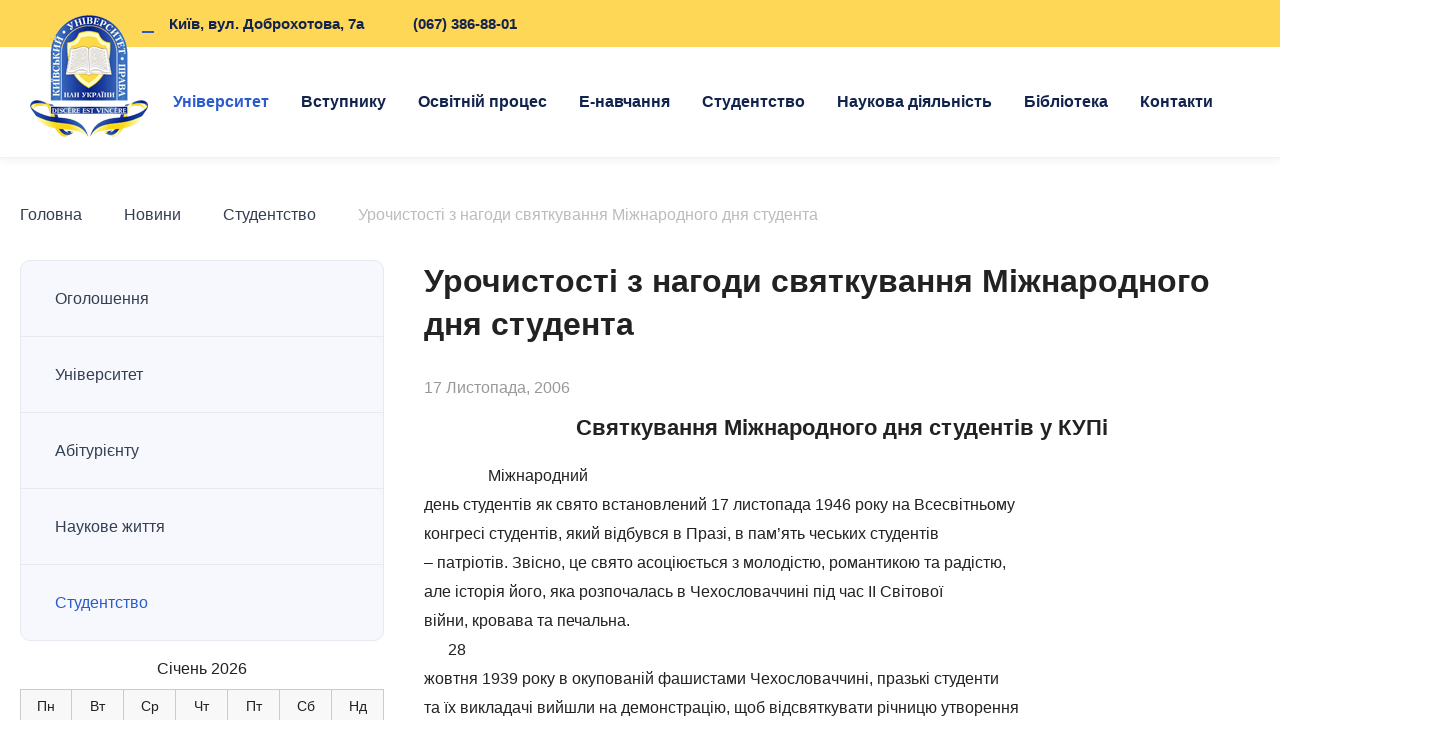

--- FILE ---
content_type: text/html; charset=UTF-8
request_url: https://kup.edu.ua/urochystosti-z-nahody-sviatkuvannia-mizhnarodnoho-dnia-studenta/
body_size: 22816
content:
<!DOCTYPE html><html lang="uk"><head><script data-no-optimize="1">var litespeed_docref=sessionStorage.getItem("litespeed_docref");litespeed_docref&&(Object.defineProperty(document,"referrer",{get:function(){return litespeed_docref}}),sessionStorage.removeItem("litespeed_docref"));</script> <meta charset="UTF-8"><meta name="viewport" content="width=device-width, initial-scale=1.0"><link rel="profile" href="http://gmpg.org/xfn/11"><link rel="pingback" href="https://kup.edu.ua/xmlrpc.php"><link rel="shortcut icon" href="https://kup.edu.ua/wp-content/themes/kultheme/favicon.ico"><link rel="apple-touch-icon" sizes="180x180" href="/apple-touch-icon.png"><link rel="icon" type="image/png" href="/favicon-48x48.png"><link rel="icon" type="image/png" sizes="32x32" href="/favicon-32x32.png"><link rel="icon" type="image/png" sizes="16x16" href="/favicon-16x16.png"><link rel="manifest" href="/site.webmanifest"><link rel="mask-icon" href="/safari-pinned-tab.svg" color="#e0aa21"><meta name="msapplication-TileColor" content="#da532c"><meta name="theme-color" content="#4d76d3"><link rel="preconnect" href="https://fonts.googleapis.com"><link rel="preconnect" href="https://fonts.gstatic.com" crossorigin><meta name='robots' content='index, follow, max-image-preview:large, max-snippet:-1, max-video-preview:-1' /><title>Урочистості з нагоди святкування Міжнародного дня студента - Київський університет права</title><meta name="description" content="Київський університет права Урочистості з нагоди святкування Міжнародного дня студента %" /><link rel="canonical" href="https://kup.edu.ua/urochystosti-z-nahody-sviatkuvannia-mizhnarodnoho-dnia-studenta/" /><meta property="og:locale" content="uk_UA" /><meta property="og:type" content="article" /><meta property="og:title" content="Урочистості з нагоди святкування Міжнародного дня студента - Київський університет права" /><meta property="og:description" content="Київський університет права Урочистості з нагоди святкування Міжнародного дня студента %" /><meta property="og:url" content="https://kup.edu.ua/urochystosti-z-nahody-sviatkuvannia-mizhnarodnoho-dnia-studenta/" /><meta property="og:site_name" content="Київський університет права" /><meta property="article:publisher" content="https://www.facebook.com/kyiv.law.university/" /><meta property="article:published_time" content="2006-11-17T21:13:57+00:00" /><meta property="article:modified_time" content="2023-01-20T12:57:43+00:00" /><meta property="og:image" content="https://kup.edu.ua/wp-content/uploads/2023/03/Lohotyp-KUP-NANU_lightblue2-e1679705662474.png" /><meta property="og:image:width" content="300" /><meta property="og:image:height" content="311" /><meta property="og:image:type" content="image/png" /><meta name="author" content="admin" /><meta name="twitter:card" content="summary_large_image" /><meta name="twitter:label1" content="Написано" /><meta name="twitter:data1" content="admin" /> <script type="application/ld+json" class="yoast-schema-graph">{"@context":"https://schema.org","@graph":[{"@type":"Article","@id":"https://kup.edu.ua/urochystosti-z-nahody-sviatkuvannia-mizhnarodnoho-dnia-studenta/#article","isPartOf":{"@id":"https://kup.edu.ua/urochystosti-z-nahody-sviatkuvannia-mizhnarodnoho-dnia-studenta/"},"author":{"name":"admin","@id":"https://kup.edu.ua/#/schema/person/70d84e3778ef1ffd74b1f8bd5ad01546"},"headline":"Урочистості з нагоди святкування Міжнародного дня студента","datePublished":"2006-11-17T21:13:57+00:00","dateModified":"2023-01-20T12:57:43+00:00","mainEntityOfPage":{"@id":"https://kup.edu.ua/urochystosti-z-nahody-sviatkuvannia-mizhnarodnoho-dnia-studenta/"},"wordCount":389,"publisher":{"@id":"https://kup.edu.ua/#organization"},"image":{"@id":"https://kup.edu.ua/urochystosti-z-nahody-sviatkuvannia-mizhnarodnoho-dnia-studenta/#primaryimage"},"thumbnailUrl":"https://ri.kup.edu.ua/photo/n_mden-stud-1.jpg","articleSection":["Студентство"],"inLanguage":"uk"},{"@type":"WebPage","@id":"https://kup.edu.ua/urochystosti-z-nahody-sviatkuvannia-mizhnarodnoho-dnia-studenta/","url":"https://kup.edu.ua/urochystosti-z-nahody-sviatkuvannia-mizhnarodnoho-dnia-studenta/","name":"Урочистості з нагоди святкування Міжнародного дня студента - Київський університет права","isPartOf":{"@id":"https://kup.edu.ua/#website"},"primaryImageOfPage":{"@id":"https://kup.edu.ua/urochystosti-z-nahody-sviatkuvannia-mizhnarodnoho-dnia-studenta/#primaryimage"},"image":{"@id":"https://kup.edu.ua/urochystosti-z-nahody-sviatkuvannia-mizhnarodnoho-dnia-studenta/#primaryimage"},"thumbnailUrl":"https://ri.kup.edu.ua/photo/n_mden-stud-1.jpg","datePublished":"2006-11-17T21:13:57+00:00","dateModified":"2023-01-20T12:57:43+00:00","description":"Київський університет права Урочистості з нагоди святкування Міжнародного дня студента %","breadcrumb":{"@id":"https://kup.edu.ua/urochystosti-z-nahody-sviatkuvannia-mizhnarodnoho-dnia-studenta/#breadcrumb"},"inLanguage":"uk","potentialAction":[{"@type":"ReadAction","target":["https://kup.edu.ua/urochystosti-z-nahody-sviatkuvannia-mizhnarodnoho-dnia-studenta/"]}]},{"@type":"ImageObject","inLanguage":"uk","@id":"https://kup.edu.ua/urochystosti-z-nahody-sviatkuvannia-mizhnarodnoho-dnia-studenta/#primaryimage","url":"https://ri.kup.edu.ua/photo/n_mden-stud-1.jpg","contentUrl":"https://ri.kup.edu.ua/photo/n_mden-stud-1.jpg"},{"@type":"BreadcrumbList","@id":"https://kup.edu.ua/urochystosti-z-nahody-sviatkuvannia-mizhnarodnoho-dnia-studenta/#breadcrumb","itemListElement":[{"@type":"ListItem","position":1,"name":"Головна","item":"https://kup.edu.ua/"},{"@type":"ListItem","position":2,"name":"Новини","item":"https://kup.edu.ua/novyny/"},{"@type":"ListItem","position":3,"name":"Студентство","item":"https://kup.edu.ua/category/studentstvo/"},{"@type":"ListItem","position":4,"name":"Урочистості з нагоди святкування Міжнародного дня студента"}]},{"@type":"WebSite","@id":"https://kup.edu.ua/#website","url":"https://kup.edu.ua/","name":"Київський університет права","description":"Київський університет права","publisher":{"@id":"https://kup.edu.ua/#organization"},"potentialAction":[{"@type":"SearchAction","target":{"@type":"EntryPoint","urlTemplate":"https://kup.edu.ua/?s={search_term_string}"},"query-input":{"@type":"PropertyValueSpecification","valueRequired":true,"valueName":"search_term_string"}}],"inLanguage":"uk"},{"@type":"Organization","@id":"https://kup.edu.ua/#organization","name":"Київський університет права","url":"https://kup.edu.ua/","logo":{"@type":"ImageObject","inLanguage":"uk","@id":"https://kup.edu.ua/#/schema/logo/image/","url":"https://kup.edu.ua/wp-content/uploads/2023/03/Lohotyp-KUP-NANU_lightblue2-e1679705662474.png","contentUrl":"https://kup.edu.ua/wp-content/uploads/2023/03/Lohotyp-KUP-NANU_lightblue2-e1679705662474.png","width":300,"height":311,"caption":"Київський університет права"},"image":{"@id":"https://kup.edu.ua/#/schema/logo/image/"},"sameAs":["https://www.facebook.com/kyiv.law.university/"]},{"@type":"Person","@id":"https://kup.edu.ua/#/schema/person/70d84e3778ef1ffd74b1f8bd5ad01546","name":"admin","image":{"@type":"ImageObject","inLanguage":"uk","@id":"https://kup.edu.ua/#/schema/person/image/","url":"https://kup.edu.ua/wp-content/litespeed/avatar/4fe96eb3515088fae306b2e6ba7a5699.jpg?ver=1768362308","contentUrl":"https://kup.edu.ua/wp-content/litespeed/avatar/4fe96eb3515088fae306b2e6ba7a5699.jpg?ver=1768362308","caption":"admin"},"sameAs":["https://kup.edu.ua"]}]}</script> <link rel="alternate" type="application/rss+xml" title="Київський університет права &raquo; стрічка" href="https://kup.edu.ua/feed/" /><link rel="alternate" title="oEmbed (JSON)" type="application/json+oembed" href="https://kup.edu.ua/wp-json/oembed/1.0/embed?url=https%3A%2F%2Fkup.edu.ua%2Furochystosti-z-nahody-sviatkuvannia-mizhnarodnoho-dnia-studenta%2F" /><link rel="alternate" title="oEmbed (XML)" type="text/xml+oembed" href="https://kup.edu.ua/wp-json/oembed/1.0/embed?url=https%3A%2F%2Fkup.edu.ua%2Furochystosti-z-nahody-sviatkuvannia-mizhnarodnoho-dnia-studenta%2F&#038;format=xml" /><style id='wp-img-auto-sizes-contain-inline-css' type='text/css'>img:is([sizes=auto i],[sizes^="auto," i]){contain-intrinsic-size:3000px 1500px}
/*# sourceURL=wp-img-auto-sizes-contain-inline-css */</style><style id="litespeed-ccss">.dashicons{font-family:dashicons;display:inline-block;line-height:1;font-weight:400;font-style:normal;speak:never;text-decoration:inherit;text-transform:none;text-rendering:auto;-webkit-font-smoothing:antialiased;-moz-osx-font-smoothing:grayscale;width:20px;height:20px;font-size:20px;vertical-align:top;text-align:center}.dashicons-warning:before{content:"\f534"}.dashicons-welcome-learn-more:before{content:"\f118"}.menu-item i._mi{display:inline-block;vertical-align:middle}.menu-item i._mi{width:auto;height:auto;margin-top:-.265em;font-size:1.2em;line-height:1}.menu-item i._before{margin-right:.25em}ul{box-sizing:border-box}:root{--wp--preset--font-size--normal:16px;--wp--preset--font-size--huge:42px}figure{margin:0 0 1em}html,body,div,span,h1,p,a,address,img,strong,i,ul,li,form,figure,header,nav{margin:0;padding:0;border:0;font-size:100%;font:inherit;vertical-align:baseline}figure,header,nav{display:block}body{line-height:1}ul{list-style:none}html{overflow-y:scroll;-webkit-text-size-adjust:100%;-ms-text-size-adjust:100%}body,button,input{font-family:sans-serif}h1{font-size:2em}h1,p,form,ul{margin:0}strong{font-weight:700}img{border:0;-ms-interpolation-mode:bicubic}svg:not(:root){overflow:hidden}button,input{font-size:100%;margin:0;vertical-align:baseline;*vertical-align:middle}button,input{line-height:normal}button,input[type=submit]{-webkit-appearance:button;*overflow:visible}input{vertical-align:middle}button::-moz-focus-inner,input::-moz-focus-inner{border:0;padding:0}:focus{outline:none;-webkit-appearance:none}:-moz-placeholder{opacity:1}::-moz-placeholder{opacity:1}input{-webkit-appearance:none;-moz-appearance:none;appearance:none;-webkit-border-radius:0;border-radius:0}body{font-family:'Open Sans',sans-serif;font-weight:400;color:#222}input,button{font-family:'Open Sans',sans-serif;font-weight:400}h1{color:#222;font-weight:700}h1{font-size:32px;font-weight:700}.content p{text-align:justify}::-webkit-input-placeholder{color:#999}::-moz-placeholder{color:#999}:-ms-input-placeholder{color:#999}:-moz-placeholder{color:#999}.w{max-width:1280px;margin:0 auto}.header .top-bar:after,.w:after,.inner .text:after{display:block;content:'';clear:both}.header{background:#fff;border-bottom:1px solid #f1f1f1;box-shadow:0 0 10px 0 rgba(30,34,40,.09)}.header .top-bar{background:#ffd757}.header .contact-block{float:left;display:flex;padding:0 0 0 110px;line-height:47px;font-size:15px;color:#343f52;font-weight:700}.header .contact-block a{color:#12244d;text-decoration:none}.header .address,.header .phone,.header .nan-title{margin:0 12px;color:#12244d}.header .nan-title{margin:0}.header .nan-title span{display:inline-block;width:5px;height:5px;background:#3266cd;border-radius:100%;margin:0 6px;vertical-align:middle}.header .address a{position:relative;display:block;padding:0 0 0 27px}.header .address a:before{background:url(/wp-content/themes/kultheme/assets/img/ico-gps.svg) no-repeat 50% 0;position:absolute;top:14px;left:0;width:12px;height:15px;background-size:24px 17px;content:'';display:block;filter:brightness(0) saturate(100%) invert(23%) sepia(97%) saturate(1874%) hue-rotate(210deg) brightness(101%) contrast(77%)}.header .address a:after{width:12px;height:2px;background:#2b5ccd;display:block;content:'';position:absolute;top:31px;left:0}.header .phone a{padding:0 0 0 25px;display:block;position:relative}.header .phone a:after{background:url(/wp-content/themes/kultheme/assets/img/ico-phone.svg) no-repeat;background-size:15px 21px;width:15px;height:19px;content:'';display:block;position:absolute;top:14px;left:0;filter:brightness(0) saturate(100%) invert(23%) sepia(97%) saturate(1874%) hue-rotate(210deg) brightness(101%) contrast(77%)}.socials{display:flex;align-items:center;min-height:47px;margin:0 30px 0 0;float:right}.socials a{margin:0 10px}.socials img{width:20px;height:20px;vertical-align:top;filter:brightness(0) saturate(100%) invert(20%) sepia(6%) saturate(2966%) hue-rotate(180deg) brightness(95%) contrast(84%)}.kup-text{position:absolute;left:110px;top:10px;font-size:13px;line-height:16px;color:#2b5ccd;font-weight:500;font-family:'Roboto',sans-serif;display:none}.kup-text a{color:#193d8f;text-decoration:none}.logo{width:118px;height:122px;background:url(/wp-content/themes/kultheme/assets/img/logo.png) no-repeat;position:absolute;top:-32px;left:0;background-size:auto auto}.inside{display:flex;justify-content:flex-end;min-height:110px;align-items:center;position:relative}.header .nav{display:flex}.header .nav li{font-family:'Roboto',sans-serif;font-size:17px;font-weight:700;padding:0 20px;position:relative}.header .nav li ul li{font-weight:500}.header .nav li a{color:#12244d;text-decoration:none;line-height:110px}.header .nav li ul li a{line-height:27px;color:#12244d}.single-post .header .nav li.menu-item-99>a{color:#2b5ccd}.header .nav ul{position:absolute;top:106px;left:0;box-shadow:0 0 15px 0 rgba(30,34,40,.14);background:#fff;border-radius:15px;padding:30px 40px;width:100%;width:260px;visibility:hidden;opacity:0;display:block;z-index:99}.header .nav ul li{display:block;line-height:27px;padding:5px 0}.header .nav li.w320 ul{width:320px}.header .nav li.megamenu{position:static}.header .nav li.megamenu ul,.header .nav li.two-col ul,.header .nav li.three-col ul{display:flex}.header .nav li.megamenu ul{top:106px;width:100%;max-width:100%;flex-direction:column;flex-wrap:wrap;height:calc(2.8em*7)}.header .nav li.megamenu ul li{max-width:280px;width:100%}.header .nav li.two-col ul{width:100%;width:560px;flex-direction:column;flex-wrap:wrap;height:calc(2.9em*5);align-items:flex-start}.header .nav li.two-col.lib-col ul{height:calc(3.1em*5)}.header .nav li.three-col ul{width:100%;width:840px;flex-direction:column;flex-wrap:wrap;height:calc(3em*5);align-items:flex-start}.header .nav li.two-col ul li{width:50%}.header .nav li.three-col ul li{width:33%}.header .nav li.right-col ul{right:-20px;left:auto}.header .nav li.three-col.center-col ul{left:50%;right:auto;margin-left:-435px}.header .nav li.center-col ul{left:50%;right:auto;margin-left:-170px}.search-header{padding:0 11px 0 20px}.search-header img{width:21px;height:21px}.header .contact-block.pos-right{float:right;padding-left:0}.button-menu{display:block;width:40px;height:24px;background:url(/wp-content/themes/kultheme/assets/img/ico-menu.svg) no-repeat;background-size:40px 24px;border:none;display:none}.overlay-block,.sidebar-categories{position:fixed;height:100%;width:95%;top:0;left:-100%;background:#fff;z-index:1000}.overlay-block:before,.sidebar-categories:before{position:absolute;top:0;left:0;height:65px;width:100%;background:#fff;display:block;content:''}.overlay{width:100%;height:100%;position:fixed;top:0;left:0;background:#000;visibility:hidden;z-index:999;opacity:.6}.overlay-block .overflow,.sidebar-categories .overflow{overflow:auto;height:100vh}.overlay-block .close,.search-block .close,.sidebar-categories .close{position:absolute;top:0;right:0;border:none;background:#fff url(/wp-content/themes/kultheme/assets/img/ico-close.svg) no-repeat;width:60px;height:60px;z-index:9999;background-position:50% 50%}.search-block{background:#fff;position:fixed;width:100%;height:100px;top:-100px;left:0;z-index:1000;display:flex;justify-content:center;align-items:center}.search-form{display:flex;width:100%;max-width:600px}.search-form input[type=text]{border:1px solid #eaeaea;height:32px;width:100%;max-width:600px;padding:9px 12px;border-radius:15px 0 0 15px;font-size:15px}.search-form input[type=submit]{border:none;background:#2b5ccd;border-radius:0 15px 15px 0;padding:0 25px;font-size:15px;color:#fff;font-weight:600}.search-block .close{background-color:rgba(0,0,0,.1);width:44px;height:44px;border-radius:100%;background-position:50% 50%;top:25px;right:20px}.header .menu-item i._mi{margin-top:-.065em}.breadcrumb{margin:0 0 34px;font-family:'Roboto',sans-serif;color:#bcbcbc}.breadcrumb a{color:#343f52;display:inline-block;text-decoration:none}.breadcrumb a:after{background:url(/wp-content/themes/kultheme/assets/img/ico-corner-right-2.svg) no-repeat 50% 50%;display:inline-block;content:'';width:12px;height:16px;background-size:auto 100%;margin:4px 12px 0 14px;vertical-align:top;filter:brightness(0) saturate(100%) invert(93%) sepia(0%) saturate(1058%) hue-rotate(127deg) brightness(86%) contrast(77%)}.breadcrumb span{color:#bcbcbc;line-height:23px}.inner{padding:45px 0 85px}.column-1-2{display:flex;width:100%}.column-1-2 .container,.sidebar{padding:0}.sidebar{min-width:364px;margin:0 40px 0 0}.column-1-2 .container{width:100%;max-width:880px}.sidebar{max-width:362px;width:100%}.sidebar ul.menu{background:#f7f8fd;border:1px solid #e7e9f1;border-radius:10px;margin:0}.sidebar ul.menu li{font-size:16px;line-height:29px;border-bottom:1px solid #e7e9f1;font-weight:500}.sidebar ul.menu li a{color:#343f52;text-decoration:none;display:block;padding:23px 34px}.sidebar ul.menu li ul li a{padding:16px 34px;border:none}.sidebar ul.menu li:last-child{border:none}.sidebar ul.menu li.current-post-parent>a,.sidebar ul.menu li.current-post-ancestor>a{color:#2b5ccd}.sidebar ul.menu .sub-menu{display:none}.inner .text{padding:0 0 10px}.inner .text h1{font-size:32px;font-weight:600;margin:0 0 34px;line-height:43px}.inner .text p{font-size:16px;line-height:29px;font-weight:400;padding:0 0 14px}.inner .text.single-news p{text-indent:40px}.sidebar ul ul{border:none;border-radius:0;background:#e7e9f1;padding:0 0 0 10px;border-top:1px solid #e7e9f1}.sidebar ul ul li{font-size:14px;line-height:23px;background:#fdfdff}.sidebar ul ul li a{padding:16px 34px}.btn-cat{background:#fff url(/wp-content/themes/kultheme/assets/img/ico-subcat.svg) no-repeat 50% 50%;background-size:20px 20px;width:50px;height:50px;border-radius:10px;border:1px solid #f1f1f1;box-shadow:0 0 10px 0 rgba(30,34,40,.2);position:fixed;left:-10px;top:40%;z-index:99;display:none}.season-block img{width:100%;height:auto;border-radius:15px}.season-block{padding:0 0 14px}.text .date{color:#999;margin:0 0 15px}.widget{margin:0 0 20px}.scrollToTop{position:fixed;bottom:65px;right:40px;width:48px;height:48px;border-radius:100%;display:block;background:0 0;opacity:.6;display:none}.scrollToTop:after{position:absolute;top:0;left:0;display:block;content:'';background:url(/wp-content/themes/kultheme/assets/img/ico-arrow-left.svg) no-repeat 50% 50%;transform:rotate(90deg);background-size:20px auto;width:100%;height:100%;filter:brightness(0) saturate(100%) invert(18%) sepia(81%) saturate(3098%) hue-rotate(220deg) brightness(95%) contrast(84%)}.progress-wrap{opacity:0;visibility:hidden;transform:translateY(15px);box-shadow:inset 0 0 0 .1rem rgba(128,130,134,.25)}.progress-wrap svg{position:relative;z-index:3}.progress-wrap svg path{fill:none}.progress-wrap svg.progress-circle path{stroke:#2150bc;stroke-width:4;box-sizing:border-box}.copy .dev{position:absolute;right:0;bottom:7px;top:auto;margin:0;padding:0}.dev{text-align:right;padding-bottom:5px;position:relative;top:-10px;margin-bottom:-10px;text-align:right}.dev a{font-size:13px;color:#283655;text-decoration:none}.dev a span{border-bottom:1px solid #283655;display:inline-block;padding-bottom:2px}.mr-0{margin-right:0}@media screen and (max-width:1300px){.header .nan-title,.header .kup-text{display:none}.header .contact-block.pos-right{float:left;padding-left:110px}}@media screen and (max-width:1280px){.w{padding-left:20px;padding-right:20px}.logo{left:30px}}@media screen and (max-width:1200px){.sidebar{max-width:322px;min-width:324px}}@media screen and (max-width:1160px){.button-menu{display:inline-block}.header .nav{display:none}.header .inside{min-height:70px}.header .top-bar{background:0 0;position:absolute;right:57px;top:12px;z-index:5}.header .address,.header .phone{margin:0}.header .address{margin-right:20px}.header .contact-block{padding:0}.top-bar .socials{display:none}.logo{width:60px;height:45px;background-size:auto 100%;top:12px;left:20px}.search-header{display:inline-block;padding:0 14px 0 20px;position:relative;top:1px}.search-header img{width:22px;height:22px}.overlay-block,.sidebar-categories{width:50%}.header .search-header{display:none}.header .nan-title{display:none}.header .kup-text{position:absolute;left:80px;top:17px;display:block}}@media screen and (max-width:1080px){.sidebar{margin:65px 20px 0;display:none;width:calc(100% - 40px);max-width:none;min-width:1px}.btn-cat{display:block}.sidebar-categories{width:60%}.column-1-2 .container{max-width:none}.widget{margin:0 0 20px}.inner .text.single-news p{text-indent:0}}@media screen and (max-width:990px){.overlay-block,.sidebar-categories{width:87%}.search-form input[type=text]{max-width:100%}.inner .text h1{margin-bottom:14px}.breadcrumb{margin:0 0 24px}}@media screen and (max-width:810px){.inner .text h1{font-size:24px;line-height:32px}.inner .text p{font-size:14px;line-height:24px;text-align:left}.content p,h1{text-align:left}.header .nan-title,.header .kup-text{display:none}}@media screen and (max-width:740px){.sidebar ul.menu li{font-size:14px;line-height:22px}.header .contact-block a{text-indent:-9999px}.header .address a:before{background-size:24px auto;width:16px;height:26px;top:13px}.header .address a:after{top:36px;left:2px;width:12px}.header .phone a:after{background-size:19px auto;width:20px;height:20px;top:16px}}@media screen and (max-width:600px){.sidebar-categories{width:80%}}@media screen and (max-width:570px){.header .top-bar{top:10px}.breadcrumb a,.breadcrumb span span{margin-bottom:9px}.breadcrumb{margin-bottom:35px}.header .kup-text{display:block}}@media screen and (max-width:500px){.sidebar-categories{width:90%}.copy .dev{text-align:center;position:relative;bottom:-12px}}@media screen and (max-width:460px){.search-block{justify-content:flex-start}.search-block .close{top:27px}.inner .text p{text-align:left}.inner .text h1{margin:0 0 14px}}@media screen and (max-width:400px){.inner .text h1{font-size:26px;margin:0 0 10px}.breadcrumb{margin:0 0 30px}.inner{padding-top:45px;padding-bottom:55px}.inner .text h1{font-size:19px;line-height:27px}.header .kup-text{display:none}}@media screen and (max-width:375px){.header .kup-text{left:75px}.kup-text a{font-size:12px}}@media screen and (max-width:360px){.overlay-block,.sidebar-categories{width:95%}.header .kup-text{display:none}}@media screen and (max-width:350px){.search-form input[type=submit]{padding:0 10px}}.kup-text a{font-size:13px;line-height:16px;color:#2553bb;font-weight:500;font-family:'Roboto',sans-serif;text-decoration:none}.header .contact-block{float:left}.header .contact-block.pos-right{float:right;padding-left:0}@media screen and (max-width:1300px){.header .nan-title{display:none}.header .contact-block.pos-right{float:left;padding-left:110px}}@media screen and (max-width:1160px){.header .kup-text{position:absolute;left:80px;top:17px;display:block}}@media screen and (max-width:570px){.header .contact-block a{text-indent:-9999px}}@media screen and (max-width:365px){.header .kup-text{display:none}}</style><link rel="preload" data-asynced="1" data-optimized="2" as="style" onload="this.onload=null;this.rel='stylesheet'" href="https://kup.edu.ua/wp-content/litespeed/ucss/97e0480b799cf8e749c3fae73cd6b09e.css?ver=0f460" /><script data-optimized="1" type="litespeed/javascript" data-src="https://kup.edu.ua/wp-content/plugins/litespeed-cache/assets/js/css_async.min.js"></script> <style id='global-styles-inline-css' type='text/css'>:root{--wp--preset--aspect-ratio--square: 1;--wp--preset--aspect-ratio--4-3: 4/3;--wp--preset--aspect-ratio--3-4: 3/4;--wp--preset--aspect-ratio--3-2: 3/2;--wp--preset--aspect-ratio--2-3: 2/3;--wp--preset--aspect-ratio--16-9: 16/9;--wp--preset--aspect-ratio--9-16: 9/16;--wp--preset--color--black: #000000;--wp--preset--color--cyan-bluish-gray: #abb8c3;--wp--preset--color--white: #ffffff;--wp--preset--color--pale-pink: #f78da7;--wp--preset--color--vivid-red: #cf2e2e;--wp--preset--color--luminous-vivid-orange: #ff6900;--wp--preset--color--luminous-vivid-amber: #fcb900;--wp--preset--color--light-green-cyan: #7bdcb5;--wp--preset--color--vivid-green-cyan: #00d084;--wp--preset--color--pale-cyan-blue: #8ed1fc;--wp--preset--color--vivid-cyan-blue: #0693e3;--wp--preset--color--vivid-purple: #9b51e0;--wp--preset--gradient--vivid-cyan-blue-to-vivid-purple: linear-gradient(135deg,rgb(6,147,227) 0%,rgb(155,81,224) 100%);--wp--preset--gradient--light-green-cyan-to-vivid-green-cyan: linear-gradient(135deg,rgb(122,220,180) 0%,rgb(0,208,130) 100%);--wp--preset--gradient--luminous-vivid-amber-to-luminous-vivid-orange: linear-gradient(135deg,rgb(252,185,0) 0%,rgb(255,105,0) 100%);--wp--preset--gradient--luminous-vivid-orange-to-vivid-red: linear-gradient(135deg,rgb(255,105,0) 0%,rgb(207,46,46) 100%);--wp--preset--gradient--very-light-gray-to-cyan-bluish-gray: linear-gradient(135deg,rgb(238,238,238) 0%,rgb(169,184,195) 100%);--wp--preset--gradient--cool-to-warm-spectrum: linear-gradient(135deg,rgb(74,234,220) 0%,rgb(151,120,209) 20%,rgb(207,42,186) 40%,rgb(238,44,130) 60%,rgb(251,105,98) 80%,rgb(254,248,76) 100%);--wp--preset--gradient--blush-light-purple: linear-gradient(135deg,rgb(255,206,236) 0%,rgb(152,150,240) 100%);--wp--preset--gradient--blush-bordeaux: linear-gradient(135deg,rgb(254,205,165) 0%,rgb(254,45,45) 50%,rgb(107,0,62) 100%);--wp--preset--gradient--luminous-dusk: linear-gradient(135deg,rgb(255,203,112) 0%,rgb(199,81,192) 50%,rgb(65,88,208) 100%);--wp--preset--gradient--pale-ocean: linear-gradient(135deg,rgb(255,245,203) 0%,rgb(182,227,212) 50%,rgb(51,167,181) 100%);--wp--preset--gradient--electric-grass: linear-gradient(135deg,rgb(202,248,128) 0%,rgb(113,206,126) 100%);--wp--preset--gradient--midnight: linear-gradient(135deg,rgb(2,3,129) 0%,rgb(40,116,252) 100%);--wp--preset--font-size--small: 13px;--wp--preset--font-size--medium: 20px;--wp--preset--font-size--large: 36px;--wp--preset--font-size--x-large: 42px;--wp--preset--spacing--20: 0.44rem;--wp--preset--spacing--30: 0.67rem;--wp--preset--spacing--40: 1rem;--wp--preset--spacing--50: 1.5rem;--wp--preset--spacing--60: 2.25rem;--wp--preset--spacing--70: 3.38rem;--wp--preset--spacing--80: 5.06rem;--wp--preset--shadow--natural: 6px 6px 9px rgba(0, 0, 0, 0.2);--wp--preset--shadow--deep: 12px 12px 50px rgba(0, 0, 0, 0.4);--wp--preset--shadow--sharp: 6px 6px 0px rgba(0, 0, 0, 0.2);--wp--preset--shadow--outlined: 6px 6px 0px -3px rgb(255, 255, 255), 6px 6px rgb(0, 0, 0);--wp--preset--shadow--crisp: 6px 6px 0px rgb(0, 0, 0);}:where(.is-layout-flex){gap: 0.5em;}:where(.is-layout-grid){gap: 0.5em;}body .is-layout-flex{display: flex;}.is-layout-flex{flex-wrap: wrap;align-items: center;}.is-layout-flex > :is(*, div){margin: 0;}body .is-layout-grid{display: grid;}.is-layout-grid > :is(*, div){margin: 0;}:where(.wp-block-columns.is-layout-flex){gap: 2em;}:where(.wp-block-columns.is-layout-grid){gap: 2em;}:where(.wp-block-post-template.is-layout-flex){gap: 1.25em;}:where(.wp-block-post-template.is-layout-grid){gap: 1.25em;}.has-black-color{color: var(--wp--preset--color--black) !important;}.has-cyan-bluish-gray-color{color: var(--wp--preset--color--cyan-bluish-gray) !important;}.has-white-color{color: var(--wp--preset--color--white) !important;}.has-pale-pink-color{color: var(--wp--preset--color--pale-pink) !important;}.has-vivid-red-color{color: var(--wp--preset--color--vivid-red) !important;}.has-luminous-vivid-orange-color{color: var(--wp--preset--color--luminous-vivid-orange) !important;}.has-luminous-vivid-amber-color{color: var(--wp--preset--color--luminous-vivid-amber) !important;}.has-light-green-cyan-color{color: var(--wp--preset--color--light-green-cyan) !important;}.has-vivid-green-cyan-color{color: var(--wp--preset--color--vivid-green-cyan) !important;}.has-pale-cyan-blue-color{color: var(--wp--preset--color--pale-cyan-blue) !important;}.has-vivid-cyan-blue-color{color: var(--wp--preset--color--vivid-cyan-blue) !important;}.has-vivid-purple-color{color: var(--wp--preset--color--vivid-purple) !important;}.has-black-background-color{background-color: var(--wp--preset--color--black) !important;}.has-cyan-bluish-gray-background-color{background-color: var(--wp--preset--color--cyan-bluish-gray) !important;}.has-white-background-color{background-color: var(--wp--preset--color--white) !important;}.has-pale-pink-background-color{background-color: var(--wp--preset--color--pale-pink) !important;}.has-vivid-red-background-color{background-color: var(--wp--preset--color--vivid-red) !important;}.has-luminous-vivid-orange-background-color{background-color: var(--wp--preset--color--luminous-vivid-orange) !important;}.has-luminous-vivid-amber-background-color{background-color: var(--wp--preset--color--luminous-vivid-amber) !important;}.has-light-green-cyan-background-color{background-color: var(--wp--preset--color--light-green-cyan) !important;}.has-vivid-green-cyan-background-color{background-color: var(--wp--preset--color--vivid-green-cyan) !important;}.has-pale-cyan-blue-background-color{background-color: var(--wp--preset--color--pale-cyan-blue) !important;}.has-vivid-cyan-blue-background-color{background-color: var(--wp--preset--color--vivid-cyan-blue) !important;}.has-vivid-purple-background-color{background-color: var(--wp--preset--color--vivid-purple) !important;}.has-black-border-color{border-color: var(--wp--preset--color--black) !important;}.has-cyan-bluish-gray-border-color{border-color: var(--wp--preset--color--cyan-bluish-gray) !important;}.has-white-border-color{border-color: var(--wp--preset--color--white) !important;}.has-pale-pink-border-color{border-color: var(--wp--preset--color--pale-pink) !important;}.has-vivid-red-border-color{border-color: var(--wp--preset--color--vivid-red) !important;}.has-luminous-vivid-orange-border-color{border-color: var(--wp--preset--color--luminous-vivid-orange) !important;}.has-luminous-vivid-amber-border-color{border-color: var(--wp--preset--color--luminous-vivid-amber) !important;}.has-light-green-cyan-border-color{border-color: var(--wp--preset--color--light-green-cyan) !important;}.has-vivid-green-cyan-border-color{border-color: var(--wp--preset--color--vivid-green-cyan) !important;}.has-pale-cyan-blue-border-color{border-color: var(--wp--preset--color--pale-cyan-blue) !important;}.has-vivid-cyan-blue-border-color{border-color: var(--wp--preset--color--vivid-cyan-blue) !important;}.has-vivid-purple-border-color{border-color: var(--wp--preset--color--vivid-purple) !important;}.has-vivid-cyan-blue-to-vivid-purple-gradient-background{background: var(--wp--preset--gradient--vivid-cyan-blue-to-vivid-purple) !important;}.has-light-green-cyan-to-vivid-green-cyan-gradient-background{background: var(--wp--preset--gradient--light-green-cyan-to-vivid-green-cyan) !important;}.has-luminous-vivid-amber-to-luminous-vivid-orange-gradient-background{background: var(--wp--preset--gradient--luminous-vivid-amber-to-luminous-vivid-orange) !important;}.has-luminous-vivid-orange-to-vivid-red-gradient-background{background: var(--wp--preset--gradient--luminous-vivid-orange-to-vivid-red) !important;}.has-very-light-gray-to-cyan-bluish-gray-gradient-background{background: var(--wp--preset--gradient--very-light-gray-to-cyan-bluish-gray) !important;}.has-cool-to-warm-spectrum-gradient-background{background: var(--wp--preset--gradient--cool-to-warm-spectrum) !important;}.has-blush-light-purple-gradient-background{background: var(--wp--preset--gradient--blush-light-purple) !important;}.has-blush-bordeaux-gradient-background{background: var(--wp--preset--gradient--blush-bordeaux) !important;}.has-luminous-dusk-gradient-background{background: var(--wp--preset--gradient--luminous-dusk) !important;}.has-pale-ocean-gradient-background{background: var(--wp--preset--gradient--pale-ocean) !important;}.has-electric-grass-gradient-background{background: var(--wp--preset--gradient--electric-grass) !important;}.has-midnight-gradient-background{background: var(--wp--preset--gradient--midnight) !important;}.has-small-font-size{font-size: var(--wp--preset--font-size--small) !important;}.has-medium-font-size{font-size: var(--wp--preset--font-size--medium) !important;}.has-large-font-size{font-size: var(--wp--preset--font-size--large) !important;}.has-x-large-font-size{font-size: var(--wp--preset--font-size--x-large) !important;}
/*# sourceURL=global-styles-inline-css */</style><style id='classic-theme-styles-inline-css' type='text/css'>/*! This file is auto-generated */
.wp-block-button__link{color:#fff;background-color:#32373c;border-radius:9999px;box-shadow:none;text-decoration:none;padding:calc(.667em + 2px) calc(1.333em + 2px);font-size:1.125em}.wp-block-file__button{background:#32373c;color:#fff;text-decoration:none}
/*# sourceURL=/wp-includes/css/classic-themes.min.css */</style> <script type="litespeed/javascript" data-src="https://kup.edu.ua/wp-includes/js/jquery/jquery.min.js" id="jquery-core-js"></script> <script id="3d-flip-book-client-locale-loader-js-extra" type="litespeed/javascript">var FB3D_CLIENT_LOCALE={"ajaxurl":"https://kup.edu.ua/wp-admin/admin-ajax.php","dictionary":{"Table of contents":"Table of contents","Close":"Close","Bookmarks":"Bookmarks","Thumbnails":"Thumbnails","Search":"Search","Share":"Share","Facebook":"Facebook","Twitter":"Twitter","Email":"Email","Play":"Play","Previous page":"Previous page","Next page":"Next page","Zoom in":"Zoom in","Zoom out":"Zoom out","Fit view":"Fit view","Auto play":"Auto play","Full screen":"Full screen","More":"More","Smart pan":"Smart pan","Single page":"Single page","Sounds":"Sounds","Stats":"Stats","Print":"Print","Download":"Download","Goto first page":"Goto first page","Goto last page":"Goto last page"},"images":"https://kup.edu.ua/wp-content/plugins/interactive-3d-flipbook-powered-physics-engine/assets/images/","jsData":{"urls":[],"posts":{"ids_mis":[],"ids":[]},"pages":[],"firstPages":[],"bookCtrlProps":[],"bookTemplates":[]},"key":"3d-flip-book","pdfJS":{"pdfJsLib":"https://kup.edu.ua/wp-content/plugins/interactive-3d-flipbook-powered-physics-engine/assets/js/pdf.min.js?ver=4.3.136","pdfJsWorker":"https://kup.edu.ua/wp-content/plugins/interactive-3d-flipbook-powered-physics-engine/assets/js/pdf.worker.js?ver=4.3.136","stablePdfJsLib":"https://kup.edu.ua/wp-content/plugins/interactive-3d-flipbook-powered-physics-engine/assets/js/stable/pdf.min.js?ver=2.5.207","stablePdfJsWorker":"https://kup.edu.ua/wp-content/plugins/interactive-3d-flipbook-powered-physics-engine/assets/js/stable/pdf.worker.js?ver=2.5.207","pdfJsCMapUrl":"https://kup.edu.ua/wp-content/plugins/interactive-3d-flipbook-powered-physics-engine/assets/cmaps/"},"cacheurl":"https://kup.edu.ua/wp-content/uploads/3d-flip-book/cache/","pluginsurl":"https://kup.edu.ua/wp-content/plugins/","pluginurl":"https://kup.edu.ua/wp-content/plugins/interactive-3d-flipbook-powered-physics-engine/","thumbnailSize":{"width":"150","height":"150"},"version":"1.16.17"}</script> <link rel="https://api.w.org/" href="https://kup.edu.ua/wp-json/" /><link rel="alternate" title="JSON" type="application/json" href="https://kup.edu.ua/wp-json/wp/v2/posts/1118" /><link rel="EditURI" type="application/rsd+xml" title="RSD" href="https://kup.edu.ua/xmlrpc.php?rsd" />
 <script type="litespeed/javascript" data-src="https://www.googletagmanager.com/gtag/js?id=G-L58E0RTEHT"></script> <script type="litespeed/javascript">window.dataLayer=window.dataLayer||[];function gtag(){dataLayer.push(arguments)}
gtag('js',new Date());gtag('config','G-L58E0RTEHT')</script> <style>.slider {max-height: 599px;}
		.slider.slick-slider {max-height: none;}
		.kup-text a{font-size: 13px; line-height: 16px; color: #2553bb; font-weight: 500; font-family: 'Roboto', sans-serif; text-decoration: none;}
		.header .contact-block {float: left;}
		.header .contact-block.pos-right {float: right;padding-left: 0;}
		@media screen and (max-width: 1400px){.slider {max-height: 500px;}.slider.slick-slider {max-height: none;}}
		@media screen and (max-width: 1300px){.header .nan-title {display: none;}.header .contact-block.pos-right {float: left;padding-left: 110px;}}
		@media screen and (max-width: 1160px){.header .kup-text {position: absolute; left: 80px; top: 17px; display: block;}.fixed-header .kup-text {margin-left:0;}} 
		@media screen and (max-width: 570px) {
			.header .contact-block a {text-indent: -9999px;}
			.header .contact-block.pos-right {justify-content: flex-end; padding: 0;}
			.header .address a, .header .phone a {display: inline-block; vertical-align: middle;}
			.top-bar {display: none;}
			.header .contact-block.pos-right {float: none; margin: 0; width: 75px; height: 53px; position: relative;}
			.header .phone {margin: 0; position: absolute; left: 0; top: 2px;}
			.header .address {margin: 0; position: absolute; left: 40px; top: 0;}
			.header .phone a:after {top: 14px;} 
			.header .address a:before {top: 11px;}
			.header .address a:after {top: 35px;}
			.header .address a, .header .phone a {display: inline-block; vertical-align: middle; padding: 0;}
		}
		@media screen and (max-width: 365px) {.header .kup-text {display: none;}}
		@media screen and (min-width: 571px) {.header .inside-contact {display:none;}}
		.button-menu {position: relative; z-index: 99;}</style></head><body class="wp-singular post-template-default single single-post postid-1118 single-format-standard wp-theme-kultheme"><header class="header"><div class="top-bar"><div class="w"><div class="contact-block"><p class="nan-title">Національна академія наук України <span></span> Київський університет права</p></div><div class="socials mr-0">
<a target="_blank" href="https://www.facebook.com/kyiv.law.university/"><img data-lazyloaded="1" src="[data-uri]" data-src="https://kup.edu.ua/wp-content/uploads/2022/12/ico-fb.svg" alt=""></a>											<a target="_blank" href="https://www.youtube.com/@%D0%9A%D0%B8%D1%97%D0%B2%D1%81%D1%8C%D0%BA%D0%B8%D0%B9%D1%83%D0%BD%D1%96%D0%B2%D0%B5%D1%80%D1%81%D0%B8%D1%82%D0%B5%D1%82%D0%BF%D1%80%D0%B0%D0%B2%D0%B0-%D1%866%D0%BA/featured"><img data-lazyloaded="1" src="[data-uri]" data-src="https://kup.edu.ua/wp-content/uploads/2022/12/ico-yt.svg" alt=""></a>											<a target="_blank" href="https://www.tiktok.com/@kul_nasu"><img data-lazyloaded="1" src="[data-uri]" data-src="https://kup.edu.ua/wp-content/uploads/2023/04/tiktok_icon.svg" alt=""></a>											<a target="_blank" href="https://www.instagram.com/kul_nasu"><img data-lazyloaded="1" src="[data-uri]" data-src="https://kup.edu.ua/wp-content/uploads/2023/04/instagram_icon.svg" alt=""></a></div><div class="contact-block pos-right">
<address class="address"><a target="_blank" href="https://goo.gl/maps/WnaqTHArCNqpirYBA">Київ, вул. Доброхотова, 7а</a></address><div class="phone"><a href="tel:+380673868801">(067) 386-88-01</a></div></div></div></div><div class="inside w"><div class="kup-text"><a href="/">Київський університет<br>права</a></div>
<a href="/" class="logo"></a><ul id="menu-main-menu" class="nav"><li id="menu-item-99" class="megamenu menu-item menu-item-type-post_type menu-item-object-page menu-item-has-children menu-item-99"><a href="https://kup.edu.ua/pro-universytet/">Університет</a><ul class="sub-menu"><li id="menu-item-187" class="menu-item menu-item-type-post_type menu-item-object-page menu-item-187"><a href="https://kup.edu.ua/pro-universytet/">Про університет</a></li><li id="menu-item-14750" class="menu-item menu-item-type-post_type menu-item-object-page menu-item-14750"><a href="https://kup.edu.ua/virtualna-ekskursiia-kup-nanu/">Віртуальна екскурсія</a></li><li id="menu-item-14883" class="menu-item menu-item-type-post_type menu-item-object-page menu-item-14883"><a href="https://kup.edu.ua/den-vidkrytykh-dverey/">День відкритих дверей</a></li><li id="menu-item-182" class="menu-item menu-item-type-post_type menu-item-object-page menu-item-182"><a href="https://kup.edu.ua/struktura-universytetu/">Структура університету</a></li><li id="menu-item-980" class="menu-item menu-item-type-post_type_archive menu-item-object-managers menu-item-980"><a href="https://kup.edu.ua/managers/">Керівництво</a></li><li id="menu-item-11988" class="menu-item menu-item-type-post_type menu-item-object-page menu-item-11988"><a href="https://kup.edu.ua/vchena-rada/">Вчена рада</a></li><li id="menu-item-11980" class="menu-item menu-item-type-post_type menu-item-object-page menu-item-11980"><a href="https://kup.edu.ua/pochesni-doktory-ta-profesory/">Почесні доктори та професори</a></li><li id="menu-item-184" class="menu-item menu-item-type-post_type menu-item-object-page menu-item-184"><a href="https://kup.edu.ua/vidznaky-universytetu/">Відзнаки університету</a></li><li id="menu-item-12176" class="menu-item menu-item-type-post_type menu-item-object-page menu-item-12176"><a href="https://kup.edu.ua/vybory-rektora/">Вибори ректора</a></li><li id="menu-item-183" class="menu-item menu-item-type-post_type menu-item-object-page menu-item-183"><a href="https://kup.edu.ua/veb-kamery/">Веб камери</a></li><li id="menu-item-186" class="menu-item menu-item-type-post_type menu-item-object-page current_page_parent menu-item-186"><a href="https://kup.edu.ua/novyny/">Новини</a></li><li id="menu-item-13314" class="menu-item menu-item-type-post_type menu-item-object-page menu-item-13314"><a href="https://kup.edu.ua/faq/">Відповіді на поширені питання</a></li><li id="menu-item-621" class="menu-item menu-item-type-post_type menu-item-object-page menu-item-621"><a href="https://kup.edu.ua/partners/">Наші партнери</a></li><li id="menu-item-12080" class="menu-item menu-item-type-post_type menu-item-object-page menu-item-12080"><a href="https://kup.edu.ua/zmi-pro-nas/">ЗМІ про нас</a></li><li id="menu-item-12091" class="menu-item menu-item-type-custom menu-item-object-custom menu-item-12091"><a target="_blank" href="https://ri.kup.edu.ua/">Рівненський інститут</a></li><li id="menu-item-12096" class="menu-item menu-item-type-post_type menu-item-object-page menu-item-12096"><a href="https://kup.edu.ua/vypusknyky-kyivskoho-universytetu-prava-nan-ukrainy/">Наші випускники</a></li><li id="menu-item-12277" class="menu-item menu-item-type-post_type menu-item-object-page menu-item-12277"><a href="https://kup.edu.ua/muzei-kup-nanu/">Музеї КУП</a></li><li id="menu-item-12215" class="menu-item menu-item-type-post_type menu-item-object-page menu-item-12215"><a href="https://kup.edu.ua/viddil-komp-iuternykh-tekhnolohiy/">Відділ комп’ютерних технологій</a></li><li id="menu-item-15325" class="menu-item menu-item-type-post_type menu-item-object-page menu-item-15325"><a href="https://kup.edu.ua/vinnytskyy-naukovo-konsultatyvnyy-tsentr-kyivskoho-universytetu-prava-nanu/">Вінницький  науково-консультативний центр</a></li><li id="menu-item-12342" class="menu-item menu-item-type-post_type menu-item-object-page menu-item-12342"><a href="https://kup.edu.ua/chasopys-kup/">Часопис КУП</a></li><li id="menu-item-15196" class="menu-item menu-item-type-post_type menu-item-object-page menu-item-15196"><a href="https://kup.edu.ua/mizhnarodna-diialnist/">Міжнародна діяльність</a></li><li id="menu-item-12129" class="menu-item menu-item-type-post_type menu-item-object-page menu-item-12129"><a href="https://kup.edu.ua/lvivskyy-naukovo-konsultatyvnyy-tsentr-kyivskoho-universytetu-prava-nanu/">Міжнародний центр правових та історико-політичних досліджень країн Центрально-Східної Європи у м. Львів</a></li><li id="menu-item-15240" class="menu-item menu-item-type-post_type menu-item-object-page menu-item-15240"><a href="https://kup.edu.ua/mizhnarodnyy-tsentr-pravovykh-ta-ekonomiko-sotsialnykh-doslidzhen-krain-tsentralno-skhidnoi-ievropy-kup-nan-ukrainy-u-m-uzhhorod/">Міжнародний центр правових та економіко-соціальних досліджень країн центрально-східної Європи у м. Ужгород</a></li></ul></li><li id="menu-item-13358" class="two-col vstup-col menu-item menu-item-type-post_type menu-item-object-page menu-item-has-children menu-item-13358"><a href="https://kup.edu.ua/vstupnyku/">Вступнику</a><ul class="sub-menu"><li id="menu-item-13323" class="menu-item menu-item-type-post_type menu-item-object-page menu-item-13323"><a href="https://kup.edu.ua/vstupnyku/vazhlyva-informatsiia/"><i class="_mi _before dashicons dashicons-warning" aria-hidden="true"></i><span>Важлива інформація</span></a></li><li id="menu-item-19070" class="menu-item menu-item-type-post_type menu-item-object-page menu-item-19070"><a href="https://kup.edu.ua/vstupnyku/umovy-osoblyvoho-poriadku-vstupu-osib-z-tymchasovo-okupovanykh-terytoriy/">Для вступників с тимчасово окупованих територій</a></li><li id="menu-item-13928" class="menu-item menu-item-type-post_type menu-item-object-page menu-item-13928"><a href="https://kup.edu.ua/vstupnyku/vstup-do-bakalavratu/">Вступ до Бакалаврату</a></li><li id="menu-item-13927" class="menu-item menu-item-type-post_type menu-item-object-page menu-item-13927"><a href="https://kup.edu.ua/vstupnyku/vstup-do-mahistratury/">Вступ до Магістратури</a></li><li id="menu-item-13926" class="menu-item menu-item-type-post_type menu-item-object-page menu-item-13926"><a href="https://kup.edu.ua/vstupnyku/vstup-do-aspirantury/">Вступ до Аспірантури</a></li><li id="menu-item-13351" class="menu-item menu-item-type-post_type menu-item-object-page menu-item-13351"><a href="https://kup.edu.ua/vstupnyku/pryymalna-komisiia/">Приймальна комісія</a></li><li id="menu-item-411" class="menu-item menu-item-type-post_type menu-item-object-page menu-item-411"><a href="https://kup.edu.ua/vstupnyku/perelik-dokumentiv-na-vstup/">Перелік документів на вступ</a></li><li id="menu-item-14852" class="menu-item menu-item-type-post_type menu-item-object-page menu-item-14852"><a href="https://kup.edu.ua/vstupnyku/motyvatsiynyy-lyst/">Мотиваційний лист</a></li><li id="menu-item-410" class="menu-item menu-item-type-post_type menu-item-object-page menu-item-410"><a href="https://kup.edu.ua/vstupnyku/inozemnym-studentam/">Іноземним студентам</a></li><li id="menu-item-409" class="menu-item menu-item-type-post_type menu-item-object-page menu-item-409"><a href="https://kup.edu.ua/vstupnyku/vartist-navchannia/">Вартість навчання</a></li></ul></li><li id="menu-item-101" class="megamenu menu-item menu-item-type-post_type menu-item-object-page menu-item-has-children menu-item-101"><a href="https://kup.edu.ua/osvitnij-proczes/">Освітній процес</a><ul class="sub-menu"><li id="menu-item-12505" class="menu-item menu-item-type-post_type menu-item-object-page menu-item-12505"><a href="https://kup.edu.ua/osvitnij-proczes/">Нормативна база</a></li><li id="menu-item-12615" class="menu-item menu-item-type-post_type menu-item-object-page menu-item-12615"><a href="https://kup.edu.ua/nakazy-ta-rozporiadzhennia/">Накази та розпорядження</a></li><li id="menu-item-12681" class="menu-item menu-item-type-post_type menu-item-object-page menu-item-12681"><a href="https://kup.edu.ua/navchalni-plany/">Навчальні плани</a></li><li id="menu-item-441" class="menu-item menu-item-type-post_type_archive menu-item-object-teachers menu-item-441"><a href="https://kup.edu.ua/teachers/">Викладачі</a></li><li id="menu-item-314" class="menu-item menu-item-type-post_type menu-item-object-page menu-item-314"><a href="https://kup.edu.ua/kafedry/">Кафедри</a></li><li id="menu-item-12025" class="menu-item menu-item-type-post_type menu-item-object-page menu-item-12025"><a href="https://kup.edu.ua/yurydychna-klinika-feniks/">Юридична клініка Фенікс</a></li><li id="menu-item-487" class="menu-item menu-item-type-post_type menu-item-object-page menu-item-487"><a href="https://kup.edu.ua/osvitnij-proczes/osvitni-prohramy/">Освітні програми</a></li><li id="menu-item-13170" class="menu-item menu-item-type-post_type menu-item-object-page menu-item-13170"><a href="https://kup.edu.ua/osvitnij-proczes/osvitni-prohramy/phd-riven/">Аспірантура (PhD рівень)</a></li><li id="menu-item-12612" class="menu-item menu-item-type-post_type menu-item-object-page menu-item-12612"><a href="https://kup.edu.ua/hrafik-osvitnoho-protsesu/">Графік освітнього процесу</a></li><li id="menu-item-12678" class="menu-item menu-item-type-post_type menu-item-object-page menu-item-12678"><a href="https://kup.edu.ua/rozklad-zaniat/">Розклад занять</a></li><li id="menu-item-12512" class="menu-item menu-item-type-post_type menu-item-object-page menu-item-12512"><a href="https://kup.edu.ua/viyskova-pidhotovka/">Військова підготовка</a></li><li id="menu-item-12521" class="menu-item menu-item-type-post_type menu-item-object-page menu-item-12521"><a href="https://kup.edu.ua/vyhotovlennia-dublikativ-dokumentiv-pro-vyshchu-osvitu/">Виготовлення дубліката диплому</a></li><li id="menu-item-12570" class="menu-item menu-item-type-custom menu-item-object-custom menu-item-12570"><a target="_blank" href="https://cdn.kup.edu.ua/"><i class="_mi _before dashicons dashicons-welcome-learn-more" aria-hidden="true"></i><span>Система дистанційного навчання Moodle</span></a></li><li id="menu-item-24442" class="menu-item menu-item-type-post_type menu-item-object-page menu-item-24442"><a href="https://kup.edu.ua/osvitnij-proczes/navchalno-metodychna-rada/">Навчально-методична рада</a></li><li id="menu-item-20194" class="menu-item menu-item-type-post_type menu-item-object-page menu-item-20194"><a href="https://kup.edu.ua/holovna/viddil-zabezpechennia-iakosti-osvity-akredytatsii-ta-litsenzuvannia/">Відділ забезпечення якості освіти, акредитації та ліцензування</a></li><li id="menu-item-27122" class="menu-item menu-item-type-post_type menu-item-object-page menu-item-27122"><a href="https://kup.edu.ua/vybirkovi-dystsypliny/">Вибіркові дисципліни</a></li></ul></li><li id="menu-item-26299" class="menu-item menu-item-type-post_type menu-item-object-page menu-item-has-children menu-item-26299"><a href="https://kup.edu.ua/e-navchannia/">Е-навчання</a><ul class="sub-menu"><li id="menu-item-26307" class="menu-item menu-item-type-custom menu-item-object-custom menu-item-26307"><a target="_blank" href="https://dkn.kup.edu.ua/cgi-bin/timetable.cgi">Електронний розклад занять</a></li><li id="menu-item-26315" class="menu-item menu-item-type-custom menu-item-object-custom menu-item-26315"><a target="_blank" href="https://dkn.kup.edu.ua/cgi-bin/kaf.cgi?n=999&#038;t=98">Електронний кабінет викладача</a></li><li id="menu-item-26316" class="menu-item menu-item-type-custom menu-item-object-custom menu-item-26316"><a target="_blank" href="https://dkn.kup.edu.ua/cgi-bin/classman.cgi?n=999">Електронний кабінет здобувача</a></li></ul></li><li id="menu-item-12412" class="menu-item menu-item-type-post_type menu-item-object-page menu-item-has-children menu-item-12412"><a href="https://kup.edu.ua/samovriaduvannia/">Студентство</a><ul class="sub-menu"><li id="menu-item-12411" class="menu-item menu-item-type-post_type menu-item-object-page menu-item-12411"><a href="https://kup.edu.ua/samovriaduvannia/">Самоврядування</a></li><li id="menu-item-13493" class="menu-item menu-item-type-post_type_archive menu-item-object-students menu-item-13493"><a href="https://kup.edu.ua/students/">Склад студентського парламенту</a></li><li id="menu-item-13494" class="menu-item menu-item-type-taxonomy menu-item-object-category current-post-ancestor current-menu-parent current-post-parent menu-item-13494"><a href="https://kup.edu.ua/category/studentstvo/">Новини студентства</a></li><li id="menu-item-12161" class="menu-item menu-item-type-post_type menu-item-object-page menu-item-12161"><a href="https://kup.edu.ua/hurtozhytok/">Гуртожиток</a></li></ul></li><li id="menu-item-103" class="w320 menu-item menu-item-type-post_type menu-item-object-page menu-item-has-children menu-item-103"><a href="https://kup.edu.ua/naukove-zhyttya/">Наукова діяльність</a><ul class="sub-menu"><li id="menu-item-14914" class="menu-item menu-item-type-post_type menu-item-object-page menu-item-14914"><a href="https://kup.edu.ua/naukove-zhyttya/">Плани наукової роботи університету</a></li><li id="menu-item-12424" class="menu-item menu-item-type-taxonomy menu-item-object-category menu-item-12424"><a href="https://kup.edu.ua/category/naukove-zhittya/">Конференції, семінари та круглі столи</a></li><li id="menu-item-12441" class="menu-item menu-item-type-taxonomy menu-item-object-category menu-item-12441"><a href="https://kup.edu.ua/category/naukove-zhittya/mayster-klas/">Гостьова лекція</a></li></ul></li><li id="menu-item-104" class="right-col three-col lib-col menu-item menu-item-type-post_type menu-item-object-page menu-item-has-children menu-item-104"><a href="https://kup.edu.ua/biblioteka/">Бібліотека</a><ul class="sub-menu"><li id="menu-item-12288" class="menu-item menu-item-type-post_type menu-item-object-page menu-item-12288"><a href="https://kup.edu.ua/biblioteka/">Про бібліотеку</a></li><li id="menu-item-12339" class="menu-item menu-item-type-post_type menu-item-object-page menu-item-12339"><a href="https://kup.edu.ua/naukovi-vydannia-universytetu/">Наукові видання університету</a></li><li id="menu-item-12340" class="menu-item menu-item-type-post_type menu-item-object-page menu-item-12340"><a href="https://kup.edu.ua/elektronnyy-kataloh/">Електронний каталог</a></li><li id="menu-item-26518" class="menu-item menu-item-type-custom menu-item-object-custom menu-item-26518"><a target="_blank" href="https://dspace.kup.edu.ua/">Інституційний репозитарій</a></li><li id="menu-item-12345" class="menu-item menu-item-type-post_type menu-item-object-page menu-item-12345"><a href="https://kup.edu.ua/biblioteka-depozytariy-vsesvitnoi-orhanizatsii-intelektualnoi-vlasnosti-wipo/">Бібліотека-депозитарій (WIPO)</a></li><li id="menu-item-12350" class="menu-item menu-item-type-post_type menu-item-object-page menu-item-12350"><a href="https://kup.edu.ua/kolektsiia-inozemnoi-literatury/">Колекція іноземної літератури</a></li><li id="menu-item-12341" class="menu-item menu-item-type-post_type menu-item-object-page menu-item-12341"><a href="https://kup.edu.ua/posluhy-naukovoi-biblioteky-kup-pid-chas-karantynu/">Послуги наукової бібліотеки КУП НАНУ</a></li><li id="menu-item-28828" class="menu-item menu-item-type-post_type menu-item-object-page menu-item-28828"><a href="https://kup.edu.ua/biblioteka/elektronni-resursy-vidkrytoho-dostupu/">Електронні ресурси відкритого доступу</a></li></ul></li><li id="menu-item-58" class="menu-item menu-item-type-post_type menu-item-object-page menu-item-58"><a href="https://kup.edu.ua/contacts/">Контакти</a></li></ul><div class="search-header"><img data-lazyloaded="1" src="[data-uri]" data-src="https://kup.edu.ua/wp-content/themes/kultheme/assets/img/ico-search.svg" alt=""></div><div class="contact-block pos-right inside-contact">
<address class="address"><a target="_blank" href="https://goo.gl/maps/WnaqTHArCNqpirYBA">Київ, вул. Доброхотова, 7а</a></address><div class="phone"><a href="tel:+380673868801">(067) 386-88-01</a></div></div>
<button class="button-menu" name="menu"></button></div></header><div class="content"><div class="inner w"><nav aria-label="breadcrumb" class="breadcrumb"><span><span><a href="https://kup.edu.ua/">Головна</a></span>  <span><a href="https://kup.edu.ua/novyny/">Новини</a></span>  <span><a href="https://kup.edu.ua/category/studentstvo/">Студентство</a></span>  <span class="breadcrumb_last" aria-current="page">Урочистості з нагоди святкування Міжнародного дня студента</span></span></nav><div class="column-1-2"><div class="sidebar"><div class="widget"><div class="menu-novyny-container"><ul id="menu-novyny" class="menu"><li id="menu-item-198" class="menu-item menu-item-type-taxonomy menu-item-object-category menu-item-198"><a href="https://kup.edu.ua/category/ogoloshennya/">Оголошення</a></li><li id="menu-item-200" class="menu-item menu-item-type-taxonomy menu-item-object-category menu-item-200"><a href="https://kup.edu.ua/category/universitet/">Університет</a></li><li id="menu-item-196" class="menu-item menu-item-type-taxonomy menu-item-object-category menu-item-196"><a href="https://kup.edu.ua/category/abituriientu/">Абітурієнту</a></li><li id="menu-item-197" class="menu-item menu-item-type-taxonomy menu-item-object-category menu-item-has-children menu-item-197"><a href="https://kup.edu.ua/category/naukove-zhittya/">Наукове життя</a><ul class="sub-menu"><li id="menu-item-457" class="menu-item menu-item-type-taxonomy menu-item-object-category menu-item-457"><a href="https://kup.edu.ua/category/naukove-zhittya/konferentsii/">Конференції</a></li><li id="menu-item-459" class="menu-item menu-item-type-taxonomy menu-item-object-category menu-item-459"><a href="https://kup.edu.ua/category/naukove-zhittya/seminary/">Семінари</a></li><li id="menu-item-458" class="menu-item menu-item-type-taxonomy menu-item-object-category menu-item-458"><a href="https://kup.edu.ua/category/naukove-zhittya/kruhly-stoly/">Круглі столи</a></li><li id="menu-item-1107" class="menu-item menu-item-type-taxonomy menu-item-object-category menu-item-1107"><a href="https://kup.edu.ua/category/naukove-zhittya/mayster-klas/">Гостьова лекція</a></li></ul></li><li id="menu-item-199" class="menu-item menu-item-type-taxonomy menu-item-object-category current-post-ancestor current-menu-parent current-post-parent menu-item-199"><a href="https://kup.edu.ua/category/studentstvo/">Студентство</a></li></ul></div></div><div class="widget"><div id="calendar_wrap" class="calendar_wrap"><table id="wp-calendar" class="wp-calendar-table"><caption>Січень 2026</caption><thead><tr><th scope="col" aria-label="Понеділок">Пн</th><th scope="col" aria-label="Вівторок">Вт</th><th scope="col" aria-label="Середа">Ср</th><th scope="col" aria-label="Четвер">Чт</th><th scope="col" aria-label="П’ятниця">Пт</th><th scope="col" aria-label="Субота">Сб</th><th scope="col" aria-label="Неділя">Нд</th></tr></thead><tbody><tr><td colspan="3" class="pad">&nbsp;</td><td>1</td><td>2</td><td>3</td><td>4</td></tr><tr><td><a href="https://kup.edu.ua/2026/01/05/" aria-label="Записи оприлюднені 05.01.2026">5</a></td><td>6</td><td>7</td><td>8</td><td>9</td><td>10</td><td>11</td></tr><tr><td>12</td><td><a href="https://kup.edu.ua/2026/01/13/" aria-label="Записи оприлюднені 13.01.2026">13</a></td><td><a href="https://kup.edu.ua/2026/01/14/" aria-label="Записи оприлюднені 14.01.2026">14</a></td><td>15</td><td>16</td><td>17</td><td>18</td></tr><tr><td id="today">19</td><td>20</td><td>21</td><td>22</td><td>23</td><td>24</td><td>25</td></tr><tr><td>26</td><td>27</td><td>28</td><td>29</td><td>30</td><td>31</td><td class="pad" colspan="1">&nbsp;</td></tr></tbody></table><nav aria-label="Попередній і наступний місяці" class="wp-calendar-nav">
<span class="wp-calendar-nav-prev"><a href="https://kup.edu.ua/2025/12/">&laquo; Гру</a></span>
<span class="pad">&nbsp;</span>
<span class="wp-calendar-nav-next">&nbsp;</span></nav></div></div></div>
<button class="btn-cat"></button><div class="container text single-news"><h1>Урочистості з нагоди святкування Міжнародного дня студента</h1><div class="date">17 Листопада, 2006</div><div><h3 align="center"><a title="stat1" name="stat1"></a>Святкування Міжнародного дня студентів у КУПі</h3><p>
<span><span>      <i>Міжнародний<br />
день студентів</i> як свято встановлений 17 листопада 1946 року на Всесвітньому<br />
конгресі студентів, який відбувся в Празі, в пам’ять чеських студентів<br />
– патріотів. Звісно, це свято асоціюється з молодістю, романтикою та радістю,<br />
але історія його, яка розпочалась в Чехословаччині під час ІІ Світової<br />
війни, кровава та печальна.<br />
<span>      </span>28<br />
жовтня 1939 року в окупованій фашистами Чехословаччині, празькі студенти<br />
та їх викладачі вийшли на демонстрацію, щоб відсвяткувати річницю утворення<br />
Чехословацької держави(28.10.1918). підрозділи окупантів розігнали демонстрацію,<br />
при цьому був розстріляний студент медичного факультету Ян Оплєтал.<br />
<span>      </span>Похорони<br />
Яна Оплєтала 15 листопада 1939 року знову переросли в акцію протесту.<br />
Десятки демонстрантів були заарештовані. 17 листопада гестаповці та есесівці<br />
рано вранці оточили студентські гуртожитки. Більш ніж 1200 студентів було<br />
заарештовано і відправлені в концтабір у Заксенхаузен. Дев’ятьох студентів<br />
та активістів стратили в стінах в’язниці в празькому районі Рузіне.<br />
За наказом Гітлера всі чеські ВНЗ було закрито до кінця війни. <br />
<span>      </span>В<br />
Україні 17 листопада почали святкувати як День студента з 1999 року згідно<br />
з наказом Президента України.<br />
<span>      </span>Традиції<br />
святкування Дня студента в Україні ще не встановились. Для когось із 2,4<br />
мільйонів винуватців свята, День студента – це просто новий день, для<br />
когось – просто привід зустрітися з друзями і повеселитися, а для декого<br />
– день символічного об’єднання, підвищення ролі студентства в суспільному<br />
і політичному житті країни.<br />
<span>      </span>В<br />
Україні святкують 2 дні студента – співпадаючий з Міжнародним днем студента<br />
17 листопада і Тетянин день, святої покровительки всіх студентів. Це зручно,<br />
бо один день святкується перед початком сесії, а інший &#8211; по закінченні.<br />
<span>      </span>Звісно,<br />
це свято не пройшло повз Київський університет права. 17 листопада відбулось<br />
урочисте святкування Міжнародного дня студента. Привітати студентів приїхали<br />
почесний ректор КУП НАН України <b>Шемшученко Юрій Сергійович</b><br />
та заступник начальника управління кадрового забезпечення Вищого Господарського<br />
Суду України <b>Фомченков Дмитро Михайлович</b>. В урочистостях<br />
взяли участь й в.о. ректора <b>Бошицький Юрій Ладиславович</b><br />
та проректор з навчальної роботи <b>Бобровник Світлана Василівна</b>.<br />
Під час урочистої частини свята кращим студентам вручили грамоти та подяки<br />
університету.<br />
<span>      </span></span><span>Далі<br />
за планом проходив святковий концерт – показ самодіяльності студентів.<br />
Студентки І курсу разом з ІІ-курсниками виконали пісню. Студенти І курсу<br />
<b>Петренко Олег, Оленич Олена, Тасхопаран Любов, Лут Сергій</b><br />
подарували студентам незабутній танок. <b>Марчинський Володимир,<br />
Кузько Максим, Хорошевська Анастасія</b> та <b>Голоднік Наталія</b><br />
привітали студентів піснями.<br />
</span><span><span>      </span></span><span>По<br />
закінченню концерту на всіх чекав сюрприз від ректорату – солодкий стіл.</span></span></p><p>
 </p><p>
<a href="https://ri.kup.edu.ua/photo/mden-stud-1.jpg" onclick="VoteWindow()" target="pollwindow" rel="noopener" class="zoom"><img data-lazyloaded="1" src="[data-uri]" decoding="async" data-src="https://ri.kup.edu.ua/photo/n_mden-stud-1.jpg" alt="Збільшити" vspace="2" width="128" align="center" height="96" hspace="5"></a><br />
<a href="https://ri.kup.edu.ua/photo/mden-stud-2.jpg" onclick="VoteWindow()" target="pollwindow" rel="noopener" class="zoom"><img data-lazyloaded="1" src="[data-uri]" decoding="async" data-src="https://ri.kup.edu.ua/photo/n_mden-stud-2.jpg" alt="Збільшити" vspace="2" width="128" align="center" height="96" hspace="5"></a><br />
<a href="https://ri.kup.edu.ua/photo/mden-stud-5.jpg" onclick="VoteWindow()" target="pollwindow" rel="noopener" class="zoom"><img data-lazyloaded="1" src="[data-uri]" decoding="async" data-src="https://ri.kup.edu.ua/photo/n_mden-stud-5.jpg" alt="Збільшити" vspace="2" width="128" align="center" height="96" hspace="5"></a></p><p><a href="https://ri.kup.edu.ua/photo/mden-stud-4.jpg" onclick="VoteWindow()" target="pollwindow" rel="noopener" class="zoom"><img data-lazyloaded="1" src="[data-uri]" decoding="async" data-src="https://ri.kup.edu.ua/photo/n_mden-stud-4.jpg" alt="Збільшити" vspace="2" width="128" align="center" height="96" hspace="5"></a><br />
<a href="https://ri.kup.edu.ua/photo/mden-stud-23.jpg" onclick="VoteWindow()" target="pollwindow" rel="noopener" class="zoom"><img data-lazyloaded="1" src="[data-uri]" decoding="async" data-src="https://ri.kup.edu.ua/photo/n_mden-stud-23.jpg" alt="Збільшити" vspace="2" width="128" align="center" height="96" hspace="5"></a><br />
<a href="https://ri.kup.edu.ua/photo/mden-stud-3.jpg" onclick="VoteWindow()" target="pollwindow" rel="noopener" class="zoom"><img data-lazyloaded="1" src="[data-uri]" decoding="async" data-src="https://ri.kup.edu.ua/photo/n_mden-stud-3.jpg" alt="Збільшити" vspace="2" width="128" align="center" height="96" hspace="5"></a><br />
<a href="https://ri.kup.edu.ua/photo/mden-stud-6.jpg" onclick="VoteWindow()" target="pollwindow" rel="noopener" class="zoom"><img data-lazyloaded="1" src="[data-uri]" decoding="async" data-src="https://ri.kup.edu.ua/photo/n_mden-stud-6.jpg" alt="Збільшити" vspace="2" width="128" align="center" height="96" hspace="5"></a></p><p><a href="https://ri.kup.edu.ua/photo/mden-stud-7.jpg" onclick="VoteWindow()" target="pollwindow" rel="noopener" class="zoom"><img data-lazyloaded="1" src="[data-uri]" decoding="async" data-src="https://ri.kup.edu.ua/photo/n_mden-stud-7.jpg" alt="Збільшити" vspace="2" width="128" align="center" height="96" hspace="5"></a></p><p><a href="https://ri.kup.edu.ua/photo/mden-stud-8.jpg" onclick="VoteWindow()" target="pollwindow" rel="noopener" class="zoom"><img data-lazyloaded="1" src="[data-uri]" decoding="async" data-src="https://ri.kup.edu.ua/photo/n_mden-stud-8.jpg" alt="Збільшити" vspace="2" width="128" align="center" height="96" hspace="5"></a><br />
<a href="https://ri.kup.edu.ua/photo/mden-stud-9.jpg" onclick="VoteWindow()" target="pollwindow" rel="noopener" class="zoom"><img data-lazyloaded="1" src="[data-uri]" decoding="async" data-src="https://ri.kup.edu.ua/photo/n_mden-stud-9.jpg" alt="Збільшити" vspace="2" width="128" align="center" height="96" hspace="5"></a><br />
<a href="https://ri.kup.edu.ua/photo/mden-stud-24.jpg" onclick="VoteWindow()" target="pollwindow" rel="noopener" class="zoom"><img data-lazyloaded="1" src="[data-uri]" decoding="async" data-src="https://ri.kup.edu.ua/photo/n_mden-stud-24.jpg" alt="Збільшити" vspace="2" width="128" align="center" height="96" hspace="5"></a><br />
<a href="https://ri.kup.edu.ua/photo/mden-stud-25.jpg" onclick="VoteWindow()" target="pollwindow" rel="noopener" class="zoom"><img data-lazyloaded="1" src="[data-uri]" decoding="async" data-src="https://ri.kup.edu.ua/photo/n_mden-stud-25.jpg" alt="Збільшити" vspace="2" width="128" align="center" height="96" hspace="5"></a></p><p><a href="https://ri.kup.edu.ua/photo/mden-stud-12.jpg" onclick="VoteWindow()" target="pollwindow" rel="noopener" class="zoom"><img data-lazyloaded="1" src="[data-uri]" decoding="async" data-src="https://ri.kup.edu.ua/photo/n_mden-stud-12.jpg" alt="Збільшити" vspace="2" width="128" align="center" height="96" hspace="5"></a><br />
<a href="https://ri.kup.edu.ua/photo/mden-stud-13.jpg" onclick="VoteWindow()" target="pollwindow" rel="noopener" class="zoom"><img data-lazyloaded="1" src="[data-uri]" decoding="async" data-src="https://ri.kup.edu.ua/photo/n_mden-stud-13.jpg" alt="Збільшити" vspace="2" width="128" align="center" height="96" hspace="5"></a><br />
<a href="https://ri.kup.edu.ua/photo/mden-stud-10.jpg" onclick="VoteWindow()" target="pollwindow" rel="noopener" class="zoom"><img data-lazyloaded="1" src="[data-uri]" decoding="async" data-src="https://ri.kup.edu.ua/photo/n_mden-stud-10.jpg" alt="Збільшити" vspace="2" width="128" align="center" height="96" hspace="5"></a><br />
<a href="https://ri.kup.edu.ua/photo/mden-stud-15.jpg" onclick="VoteWindow()" target="pollwindow" rel="noopener" class="zoom"><img data-lazyloaded="1" src="[data-uri]" decoding="async" data-src="https://ri.kup.edu.ua/photo/n_mden-stud-15.jpg" alt="Збільшити" vspace="2" width="128" align="center" height="96" hspace="5"></a></p><p><a href="https://ri.kup.edu.ua/photo/mden-stud-11.jpg" onclick="VoteWindow()" target="pollwindow" rel="noopener" class="zoom"><img data-lazyloaded="1" src="[data-uri]" decoding="async" data-src="https://ri.kup.edu.ua/photo/n_mden-stud-11.jpg" alt="Збільшити" vspace="2" width="128" align="center" height="96" hspace="5"></a></p><p><a href="https://ri.kup.edu.ua/photo/mden-stud-16.jpg" onclick="VoteWindow()" target="pollwindow" rel="noopener" class="zoom"><img data-lazyloaded="1" src="[data-uri]" decoding="async" data-src="https://ri.kup.edu.ua/photo/n_mden-stud-16.jpg" alt="Збільшити" vspace="2" width="128" align="center" height="96" hspace="5"></a><br />
<a href="https://ri.kup.edu.ua/photo/mden-stud-17.jpg" onclick="VoteWindow()" target="pollwindow" rel="noopener" class="zoom"><img data-lazyloaded="1" src="[data-uri]" decoding="async" data-src="https://ri.kup.edu.ua/photo/n_mden-stud-17.jpg" alt="Збільшити" vspace="2" width="128" align="center" height="96" hspace="5"></a><br />
<a href="https://ri.kup.edu.ua/photo/mden-stud-19.jpg" onclick="BookWindow()" target="bookokno" rel="noopener" class="zoom"><img data-lazyloaded="1" src="[data-uri]" decoding="async" data-src="https://ri.kup.edu.ua/photo/n_mden-stud-19.jpg" alt="Збільшити" vspace="2" width="96" align="center" height="128" hspace="10"></a><br />
<a href="https://ri.kup.edu.ua/photo/mden-stud-20.jpg" onclick="VoteWindow()" target="pollwindow" rel="noopener" class="zoom"><img data-lazyloaded="1" src="[data-uri]" decoding="async" data-src="https://ri.kup.edu.ua/photo/n_mden-stud-20.jpg" alt="Збільшити" vspace="2" width="128" align="center" height="96" hspace="5"></a><br />
<a href="https://ri.kup.edu.ua/photo/mden-stud-18.jpg" onclick="VoteWindow()" target="pollwindow" rel="noopener" class="zoom"><img data-lazyloaded="1" src="[data-uri]" decoding="async" data-src="https://ri.kup.edu.ua/photo/n_mden-stud-18.jpg" alt="Збільшити" vspace="2" width="128" align="center" height="96" hspace="5"></a></p><p><a href="https://ri.kup.edu.ua/photo/mden-stud-14.jpg" onclick="VoteWindow()" target="pollwindow" rel="noopener" class="zoom"><img data-lazyloaded="1" src="[data-uri]" decoding="async" data-src="https://ri.kup.edu.ua/photo/n_mden-stud-14.jpg" alt="Збільшити" vspace="2" width="128" align="center" height="96" hspace="5"></a></p><p><a href="https://ri.kup.edu.ua/photo/mden-stud-21.jpg" onclick="VoteWindow()" target="pollwindow" rel="noopener" class="zoom"><img data-lazyloaded="1" src="[data-uri]" decoding="async" data-src="https://ri.kup.edu.ua/photo/n_mden-stud-21.jpg" alt="Збільшити" vspace="2" width="128" align="center" height="96" hspace="5"></a><br />
<a href="https://ri.kup.edu.ua/photo/mden-stud-22.jpg" onclick="VoteWindow()" target="pollwindow" rel="noopener" class="zoom"><img data-lazyloaded="1" src="[data-uri]" decoding="async" data-src="https://ri.kup.edu.ua/photo/n_mden-stud-22.jpg" alt="Збільшити" vspace="2" width="128" align="center" height="96" hspace="5"></a><br />
<span><br />
</span></p><p><span> </span></p><p>
<span><span><i>Матеріал<br />
підготувала</i></span></span><br />
<span><span><i><br />
студентка ІІ курсу</i></span></span><br />
<span><span><i><br />
Золотар Ольга</i></span></span></p><h3 align="center">
<a title="stat2" name="stat2"></a>Привітання з Міжнародним днем студента в.о. ректора КУП Ю.Л. Бошицького<br /></h3><p>
<img data-lazyloaded="1" src="[data-uri]" fetchpriority="high" decoding="async" data-src="https://ri.kup.edu.ua/photo/pozd-ds.jpg" width="700" height="990"></p></div></div></div></div></div><footer class="footer"><div class="w footer-logos holder"><div class="sub-logos">
<a class="none-border" href="http://www.president.gov.ua/" target="_blank"><img data-lazyloaded="1" src="[data-uri]" data-src="https://kup.edu.ua/wp-content/themes/kultheme/assets/img/logo/emblem-grey.svg" alt="" width="46" height="46"></a>
<a href="http://rada.gov.ua/" target="_blank"><img data-lazyloaded="1" src="[data-uri]" class="none" data-src="https://kup.edu.ua/wp-content/themes/kultheme/assets/img/logo/rada-logo.png" alt="" width="49" height="36"></a>
<a class="none-border" href="http://www.kmu.gov.ua/" target="_blank"><img data-lazyloaded="1" src="[data-uri]" data-src="https://kup.edu.ua/wp-content/themes/kultheme/assets/img/logo/footerkmuicon.svg" alt="" width="46" height="46"></a>
<a href="http://www.minjust.gov.ua/" target="_blank"><img data-lazyloaded="1" src="[data-uri]" class="none" data-src="https://kup.edu.ua/wp-content/themes/kultheme/assets/img/logo/minjust-logo.png" alt="" height="46" width="107" height="36"></a>
<a href="http://www.mon.gov.ua/" target="_blank"><img data-lazyloaded="1" src="[data-uri]" class="none" data-src="https://kup.edu.ua/wp-content/themes/kultheme/assets/img/logo/logo-mon.svg" alt="" width="200" height="36"></a>
<a href="http://www.ligazakon.ua/" target="_blank"><img data-lazyloaded="1" src="[data-uri]" data-src="https://kup.edu.ua/wp-content/themes/kultheme/assets/img/logo/liga-logo.png" alt="" width="114" height="46"></a>
<a href="https://home.heinonline.org/" target="_blank"><img data-lazyloaded="1" src="[data-uri]" class="none" data-src="https://kup.edu.ua/wp-content/themes/kultheme/assets/img/logo/heinonline-white.png" alt="" width="107" height="36"></a></div></div><div class="holder w"><div class="contact"><div class="title"><p>Наша адреса та телефони</p></div><div class="text"><p><a href="https://goo.gl/maps/WnaqTHArCNqpirYBA" target="_blank" rel="noopener">Київ, вул. Доброхотова, 7а</a></p><p>
<a href="tel:+380444092643">(044) 409-26-43</a> (Приймальня ректора)<br>
<a href="tel:+380673868801">(067) 386-88-01</a> (Приймальна комісія)<br>
<a href="tel:+380444092327">(044) 409-23-27</a> (Відділ кадрів)<br>
<a href="tel:+380444249142">(044) 424-91-42</a> (Бухгалтерія)<br>
<a href="tel:+380444092328">(044) 409-23-28</a> (Телефон довіри)<br></p></div>
<a class="btn lightblue" href="https://kup.edu.ua/contacts/" target="_self">Контакти</a></div><div class="submenu-holder cols-4" id="accordion-menu"><div class="block"><div><div class="title"><p>Університет</p></div><div class="menu-universytet-footer-container"><ul id="menu-universytet-footer" class="menu"><li id="menu-item-12446" class="menu-item menu-item-type-post_type menu-item-object-page menu-item-12446"><a href="https://kup.edu.ua/pro-universytet/">Про університет</a></li><li id="menu-item-12448" class="menu-item menu-item-type-post_type menu-item-object-page menu-item-12448"><a href="https://kup.edu.ua/struktura-universytetu/">Структура університету</a></li><li id="menu-item-14897" class="menu-item menu-item-type-post_type menu-item-object-page menu-item-14897"><a href="https://kup.edu.ua/virtualna-ekskursiia-kup-nanu/">Віртуальна екскурсія КУП НАНУ</a></li><li id="menu-item-12449" class="menu-item menu-item-type-post_type_archive menu-item-object-managers menu-item-12449"><a href="https://kup.edu.ua/managers/">Керівництво</a></li><li id="menu-item-12450" class="menu-item menu-item-type-post_type menu-item-object-page menu-item-12450"><a href="https://kup.edu.ua/pochesni-doktory-ta-profesory/">Почесні доктори та професори</a></li><li id="menu-item-12451" class="menu-item menu-item-type-post_type menu-item-object-page menu-item-12451"><a href="https://kup.edu.ua/partners/">Наші партнери</a></li><li id="menu-item-12452" class="menu-item menu-item-type-post_type menu-item-object-page menu-item-12452"><a href="https://kup.edu.ua/rivnenskyy-instytut/">Рівненський інститут</a></li></ul></div></div></div><div class="block"><div><div class="title"><p>Вступнику</p></div><div class="menu-abituriientu-footer-container"><ul id="menu-abituriientu-footer" class="menu"><li id="menu-item-15106" class="menu-item menu-item-type-post_type menu-item-object-page menu-item-15106"><a href="https://kup.edu.ua/vstupnyku/vazhlyva-informatsiia/">Важлива інформація</a></li><li id="menu-item-12465" class="menu-item menu-item-type-post_type menu-item-object-page menu-item-12465"><a href="https://kup.edu.ua/vstupnyku/pryymalna-komisiia/">Приймальна комісія</a></li><li id="menu-item-14894" class="menu-item menu-item-type-post_type menu-item-object-page menu-item-14894"><a href="https://kup.edu.ua/vstupnyku/vstup-do-bakalavratu/">Вступ до бакалаврату</a></li><li id="menu-item-14893" class="menu-item menu-item-type-post_type menu-item-object-page menu-item-14893"><a href="https://kup.edu.ua/vstupnyku/vstup-do-mahistratury/">Вступ до магістратури</a></li><li id="menu-item-14892" class="menu-item menu-item-type-post_type menu-item-object-page menu-item-14892"><a href="https://kup.edu.ua/vstupnyku/vstup-do-aspirantury/">Вступ до аспірантури</a></li><li id="menu-item-12466" class="menu-item menu-item-type-post_type menu-item-object-page menu-item-12466"><a href="https://kup.edu.ua/vstupnyku/perelik-dokumentiv-na-vstup/">Перелік документів на вступ</a></li><li id="menu-item-12468" class="menu-item menu-item-type-post_type menu-item-object-page menu-item-12468"><a href="https://kup.edu.ua/vstupnyku/vartist-navchannia/">Вартість навчання</a></li></ul></div></div></div><div class="block"><div><div class="title"><p>Освітній процес</p></div><div class="menu-osvitniy-protses-footer-container"><ul id="menu-osvitniy-protses-footer" class="menu"><li id="menu-item-12453" class="menu-item menu-item-type-post_type menu-item-object-page menu-item-12453"><a href="https://kup.edu.ua/osvitnij-proczes/">Освітній процес</a></li><li id="menu-item-12454" class="menu-item menu-item-type-post_type_archive menu-item-object-teachers menu-item-12454"><a href="https://kup.edu.ua/teachers/">Викладачі</a></li><li id="menu-item-12455" class="menu-item menu-item-type-post_type menu-item-object-page menu-item-12455"><a href="https://kup.edu.ua/kafedry/">Кафедри</a></li><li id="menu-item-12456" class="menu-item menu-item-type-post_type menu-item-object-page menu-item-12456"><a href="https://kup.edu.ua/osvitnij-proczes/osvitni-prohramy/">Освітні програми</a></li><li id="menu-item-14898" class="menu-item menu-item-type-post_type menu-item-object-page menu-item-14898"><a href="https://kup.edu.ua/hrafik-osvitnoho-protsesu/">Графік освітнього процесу</a></li><li id="menu-item-14895" class="menu-item menu-item-type-post_type menu-item-object-page menu-item-14895"><a href="https://kup.edu.ua/rozklad-zaniat/">Розклад занять</a></li><li id="menu-item-14896" class="menu-item menu-item-type-custom menu-item-object-custom menu-item-14896"><a target="_blank" href="https://cdn.kup.edu.ua/">Система дистанційного навчання (Moodle)</a></li></ul></div></div></div><div class="block"><div><div class="title"><p>Наукове життя</p></div><div class="menu-naukove-zhyttia-footer-container"><ul id="menu-naukove-zhyttia-footer" class="menu"><li id="menu-item-14899" class="menu-item menu-item-type-taxonomy menu-item-object-category menu-item-14899"><a href="https://kup.edu.ua/category/naukove-zhittya/konferentsii/">Конференції</a></li><li id="menu-item-14900" class="menu-item menu-item-type-taxonomy menu-item-object-category menu-item-14900"><a href="https://kup.edu.ua/category/naukove-zhittya/kruhly-stoly/">Круглі столи</a></li><li id="menu-item-14901" class="menu-item menu-item-type-taxonomy menu-item-object-category menu-item-14901"><a href="https://kup.edu.ua/category/naukove-zhittya/seminary/">Семінари</a></li><li id="menu-item-12464" class="menu-item menu-item-type-taxonomy menu-item-object-category menu-item-12464"><a href="https://kup.edu.ua/category/naukove-zhittya/mayster-klas/">Гостьова лекція</a></li></ul></div></div></div></div></div><div class="copy w"><div class="socials">
<a target="_blank" href="https://www.facebook.com/kyiv.law.university/"><img data-lazyloaded="1" src="[data-uri]" data-src="https://kup.edu.ua/wp-content/uploads/2022/12/ico-fb.svg" alt=""></a>											<a target="_blank" href="https://www.youtube.com/@%D0%9A%D0%B8%D1%97%D0%B2%D1%81%D1%8C%D0%BA%D0%B8%D0%B9%D1%83%D0%BD%D1%96%D0%B2%D0%B5%D1%80%D1%81%D0%B8%D1%82%D0%B5%D1%82%D0%BF%D1%80%D0%B0%D0%B2%D0%B0-%D1%866%D0%BA/featured"><img data-lazyloaded="1" src="[data-uri]" data-src="https://kup.edu.ua/wp-content/uploads/2022/12/ico-yt.svg" alt=""></a>											<a target="_blank" href="https://www.tiktok.com/@kul_nasu"><img data-lazyloaded="1" src="[data-uri]" data-src="https://kup.edu.ua/wp-content/uploads/2023/04/tiktok_icon.svg" alt=""></a>											<a target="_blank" href="https://www.instagram.com/kul_nasu"><img data-lazyloaded="1" src="[data-uri]" data-src="https://kup.edu.ua/wp-content/uploads/2023/04/instagram_icon.svg" alt=""></a></div><p>Copyright &copy; 2005 - 2026 Київський університет права</p><div class="dev" style="opacity:0.7"><a rel="nofollow" target="_blank" href="https://itconsultant.com.ua">Розроблено <span>itconsultant</span></a></div></div></footer>
<a href="#" class="scrollToTop progress-wrap"><svg class="progress-circle svg-content" width="100%" height="100%" viewBox="-1 -1 102 102">
<path d="M50,1 a49,49 0 0,1 0,98 a49,49 0 0,1 0,-98" />
</svg></a><div class="overlay-block">
<button type="button" name="close" class="close"></button><div class="overflow"></div></div><div class="overlay"></div><div class="search-block">
<button type="button" name="search-close" class="close"></button><form action="/" method="get" class="search-form">
<input type="text" name="s" id="search-form" class="form-control" value="" placeholder="Введіть ключові слова для пошуку">
<input type="submit" class="search-submit" value="Пошук"></form></div><div class="sidebar-categories">
<button class="close" name="close-sidebar"></button><div class="overflow"></div></div> <script type="speculationrules">{"prefetch":[{"source":"document","where":{"and":[{"href_matches":"/*"},{"not":{"href_matches":["/wp-*.php","/wp-admin/*","/wp-content/uploads/*","/wp-content/*","/wp-content/plugins/*","/wp-content/themes/kultheme/*","/*\\?(.+)"]}},{"not":{"selector_matches":"a[rel~=\"nofollow\"]"}},{"not":{"selector_matches":".no-prefetch, .no-prefetch a"}}]},"eagerness":"conservative"}]}</script> <script id="rtrar.appLocal-js-extra" type="litespeed/javascript">var rtafr={"rules":""}</script> <script data-no-optimize="1">window.lazyLoadOptions=Object.assign({},{threshold:300},window.lazyLoadOptions||{});!function(t,e){"object"==typeof exports&&"undefined"!=typeof module?module.exports=e():"function"==typeof define&&define.amd?define(e):(t="undefined"!=typeof globalThis?globalThis:t||self).LazyLoad=e()}(this,function(){"use strict";function e(){return(e=Object.assign||function(t){for(var e=1;e<arguments.length;e++){var n,a=arguments[e];for(n in a)Object.prototype.hasOwnProperty.call(a,n)&&(t[n]=a[n])}return t}).apply(this,arguments)}function o(t){return e({},at,t)}function l(t,e){return t.getAttribute(gt+e)}function c(t){return l(t,vt)}function s(t,e){return function(t,e,n){e=gt+e;null!==n?t.setAttribute(e,n):t.removeAttribute(e)}(t,vt,e)}function i(t){return s(t,null),0}function r(t){return null===c(t)}function u(t){return c(t)===_t}function d(t,e,n,a){t&&(void 0===a?void 0===n?t(e):t(e,n):t(e,n,a))}function f(t,e){et?t.classList.add(e):t.className+=(t.className?" ":"")+e}function _(t,e){et?t.classList.remove(e):t.className=t.className.replace(new RegExp("(^|\\s+)"+e+"(\\s+|$)")," ").replace(/^\s+/,"").replace(/\s+$/,"")}function g(t){return t.llTempImage}function v(t,e){!e||(e=e._observer)&&e.unobserve(t)}function b(t,e){t&&(t.loadingCount+=e)}function p(t,e){t&&(t.toLoadCount=e)}function n(t){for(var e,n=[],a=0;e=t.children[a];a+=1)"SOURCE"===e.tagName&&n.push(e);return n}function h(t,e){(t=t.parentNode)&&"PICTURE"===t.tagName&&n(t).forEach(e)}function a(t,e){n(t).forEach(e)}function m(t){return!!t[lt]}function E(t){return t[lt]}function I(t){return delete t[lt]}function y(e,t){var n;m(e)||(n={},t.forEach(function(t){n[t]=e.getAttribute(t)}),e[lt]=n)}function L(a,t){var o;m(a)&&(o=E(a),t.forEach(function(t){var e,n;e=a,(t=o[n=t])?e.setAttribute(n,t):e.removeAttribute(n)}))}function k(t,e,n){f(t,e.class_loading),s(t,st),n&&(b(n,1),d(e.callback_loading,t,n))}function A(t,e,n){n&&t.setAttribute(e,n)}function O(t,e){A(t,rt,l(t,e.data_sizes)),A(t,it,l(t,e.data_srcset)),A(t,ot,l(t,e.data_src))}function w(t,e,n){var a=l(t,e.data_bg_multi),o=l(t,e.data_bg_multi_hidpi);(a=nt&&o?o:a)&&(t.style.backgroundImage=a,n=n,f(t=t,(e=e).class_applied),s(t,dt),n&&(e.unobserve_completed&&v(t,e),d(e.callback_applied,t,n)))}function x(t,e){!e||0<e.loadingCount||0<e.toLoadCount||d(t.callback_finish,e)}function M(t,e,n){t.addEventListener(e,n),t.llEvLisnrs[e]=n}function N(t){return!!t.llEvLisnrs}function z(t){if(N(t)){var e,n,a=t.llEvLisnrs;for(e in a){var o=a[e];n=e,o=o,t.removeEventListener(n,o)}delete t.llEvLisnrs}}function C(t,e,n){var a;delete t.llTempImage,b(n,-1),(a=n)&&--a.toLoadCount,_(t,e.class_loading),e.unobserve_completed&&v(t,n)}function R(i,r,c){var l=g(i)||i;N(l)||function(t,e,n){N(t)||(t.llEvLisnrs={});var a="VIDEO"===t.tagName?"loadeddata":"load";M(t,a,e),M(t,"error",n)}(l,function(t){var e,n,a,o;n=r,a=c,o=u(e=i),C(e,n,a),f(e,n.class_loaded),s(e,ut),d(n.callback_loaded,e,a),o||x(n,a),z(l)},function(t){var e,n,a,o;n=r,a=c,o=u(e=i),C(e,n,a),f(e,n.class_error),s(e,ft),d(n.callback_error,e,a),o||x(n,a),z(l)})}function T(t,e,n){var a,o,i,r,c;t.llTempImage=document.createElement("IMG"),R(t,e,n),m(c=t)||(c[lt]={backgroundImage:c.style.backgroundImage}),i=n,r=l(a=t,(o=e).data_bg),c=l(a,o.data_bg_hidpi),(r=nt&&c?c:r)&&(a.style.backgroundImage='url("'.concat(r,'")'),g(a).setAttribute(ot,r),k(a,o,i)),w(t,e,n)}function G(t,e,n){var a;R(t,e,n),a=e,e=n,(t=Et[(n=t).tagName])&&(t(n,a),k(n,a,e))}function D(t,e,n){var a;a=t,(-1<It.indexOf(a.tagName)?G:T)(t,e,n)}function S(t,e,n){var a;t.setAttribute("loading","lazy"),R(t,e,n),a=e,(e=Et[(n=t).tagName])&&e(n,a),s(t,_t)}function V(t){t.removeAttribute(ot),t.removeAttribute(it),t.removeAttribute(rt)}function j(t){h(t,function(t){L(t,mt)}),L(t,mt)}function F(t){var e;(e=yt[t.tagName])?e(t):m(e=t)&&(t=E(e),e.style.backgroundImage=t.backgroundImage)}function P(t,e){var n;F(t),n=e,r(e=t)||u(e)||(_(e,n.class_entered),_(e,n.class_exited),_(e,n.class_applied),_(e,n.class_loading),_(e,n.class_loaded),_(e,n.class_error)),i(t),I(t)}function U(t,e,n,a){var o;n.cancel_on_exit&&(c(t)!==st||"IMG"===t.tagName&&(z(t),h(o=t,function(t){V(t)}),V(o),j(t),_(t,n.class_loading),b(a,-1),i(t),d(n.callback_cancel,t,e,a)))}function $(t,e,n,a){var o,i,r=(i=t,0<=bt.indexOf(c(i)));s(t,"entered"),f(t,n.class_entered),_(t,n.class_exited),o=t,i=a,n.unobserve_entered&&v(o,i),d(n.callback_enter,t,e,a),r||D(t,n,a)}function q(t){return t.use_native&&"loading"in HTMLImageElement.prototype}function H(t,o,i){t.forEach(function(t){return(a=t).isIntersecting||0<a.intersectionRatio?$(t.target,t,o,i):(e=t.target,n=t,a=o,t=i,void(r(e)||(f(e,a.class_exited),U(e,n,a,t),d(a.callback_exit,e,n,t))));var e,n,a})}function B(e,n){var t;tt&&!q(e)&&(n._observer=new IntersectionObserver(function(t){H(t,e,n)},{root:(t=e).container===document?null:t.container,rootMargin:t.thresholds||t.threshold+"px"}))}function J(t){return Array.prototype.slice.call(t)}function K(t){return t.container.querySelectorAll(t.elements_selector)}function Q(t){return c(t)===ft}function W(t,e){return e=t||K(e),J(e).filter(r)}function X(e,t){var n;(n=K(e),J(n).filter(Q)).forEach(function(t){_(t,e.class_error),i(t)}),t.update()}function t(t,e){var n,a,t=o(t);this._settings=t,this.loadingCount=0,B(t,this),n=t,a=this,Y&&window.addEventListener("online",function(){X(n,a)}),this.update(e)}var Y="undefined"!=typeof window,Z=Y&&!("onscroll"in window)||"undefined"!=typeof navigator&&/(gle|ing|ro)bot|crawl|spider/i.test(navigator.userAgent),tt=Y&&"IntersectionObserver"in window,et=Y&&"classList"in document.createElement("p"),nt=Y&&1<window.devicePixelRatio,at={elements_selector:".lazy",container:Z||Y?document:null,threshold:300,thresholds:null,data_src:"src",data_srcset:"srcset",data_sizes:"sizes",data_bg:"bg",data_bg_hidpi:"bg-hidpi",data_bg_multi:"bg-multi",data_bg_multi_hidpi:"bg-multi-hidpi",data_poster:"poster",class_applied:"applied",class_loading:"litespeed-loading",class_loaded:"litespeed-loaded",class_error:"error",class_entered:"entered",class_exited:"exited",unobserve_completed:!0,unobserve_entered:!1,cancel_on_exit:!0,callback_enter:null,callback_exit:null,callback_applied:null,callback_loading:null,callback_loaded:null,callback_error:null,callback_finish:null,callback_cancel:null,use_native:!1},ot="src",it="srcset",rt="sizes",ct="poster",lt="llOriginalAttrs",st="loading",ut="loaded",dt="applied",ft="error",_t="native",gt="data-",vt="ll-status",bt=[st,ut,dt,ft],pt=[ot],ht=[ot,ct],mt=[ot,it,rt],Et={IMG:function(t,e){h(t,function(t){y(t,mt),O(t,e)}),y(t,mt),O(t,e)},IFRAME:function(t,e){y(t,pt),A(t,ot,l(t,e.data_src))},VIDEO:function(t,e){a(t,function(t){y(t,pt),A(t,ot,l(t,e.data_src))}),y(t,ht),A(t,ct,l(t,e.data_poster)),A(t,ot,l(t,e.data_src)),t.load()}},It=["IMG","IFRAME","VIDEO"],yt={IMG:j,IFRAME:function(t){L(t,pt)},VIDEO:function(t){a(t,function(t){L(t,pt)}),L(t,ht),t.load()}},Lt=["IMG","IFRAME","VIDEO"];return t.prototype={update:function(t){var e,n,a,o=this._settings,i=W(t,o);{if(p(this,i.length),!Z&&tt)return q(o)?(e=o,n=this,i.forEach(function(t){-1!==Lt.indexOf(t.tagName)&&S(t,e,n)}),void p(n,0)):(t=this._observer,o=i,t.disconnect(),a=t,void o.forEach(function(t){a.observe(t)}));this.loadAll(i)}},destroy:function(){this._observer&&this._observer.disconnect(),K(this._settings).forEach(function(t){I(t)}),delete this._observer,delete this._settings,delete this.loadingCount,delete this.toLoadCount},loadAll:function(t){var e=this,n=this._settings;W(t,n).forEach(function(t){v(t,e),D(t,n,e)})},restoreAll:function(){var e=this._settings;K(e).forEach(function(t){P(t,e)})}},t.load=function(t,e){e=o(e);D(t,e)},t.resetStatus=function(t){i(t)},t}),function(t,e){"use strict";function n(){e.body.classList.add("litespeed_lazyloaded")}function a(){console.log("[LiteSpeed] Start Lazy Load"),o=new LazyLoad(Object.assign({},t.lazyLoadOptions||{},{elements_selector:"[data-lazyloaded]",callback_finish:n})),i=function(){o.update()},t.MutationObserver&&new MutationObserver(i).observe(e.documentElement,{childList:!0,subtree:!0,attributes:!0})}var o,i;t.addEventListener?t.addEventListener("load",a,!1):t.attachEvent("onload",a)}(window,document);</script><script data-no-optimize="1">window.litespeed_ui_events=window.litespeed_ui_events||["mouseover","click","keydown","wheel","touchmove","touchstart"];var urlCreator=window.URL||window.webkitURL;function litespeed_load_delayed_js_force(){console.log("[LiteSpeed] Start Load JS Delayed"),litespeed_ui_events.forEach(e=>{window.removeEventListener(e,litespeed_load_delayed_js_force,{passive:!0})}),document.querySelectorAll("iframe[data-litespeed-src]").forEach(e=>{e.setAttribute("src",e.getAttribute("data-litespeed-src"))}),"loading"==document.readyState?window.addEventListener("DOMContentLoaded",litespeed_load_delayed_js):litespeed_load_delayed_js()}litespeed_ui_events.forEach(e=>{window.addEventListener(e,litespeed_load_delayed_js_force,{passive:!0})});async function litespeed_load_delayed_js(){let t=[];for(var d in document.querySelectorAll('script[type="litespeed/javascript"]').forEach(e=>{t.push(e)}),t)await new Promise(e=>litespeed_load_one(t[d],e));document.dispatchEvent(new Event("DOMContentLiteSpeedLoaded")),window.dispatchEvent(new Event("DOMContentLiteSpeedLoaded"))}function litespeed_load_one(t,e){console.log("[LiteSpeed] Load ",t);var d=document.createElement("script");d.addEventListener("load",e),d.addEventListener("error",e),t.getAttributeNames().forEach(e=>{"type"!=e&&d.setAttribute("data-src"==e?"src":e,t.getAttribute(e))});let a=!(d.type="text/javascript");!d.src&&t.textContent&&(d.src=litespeed_inline2src(t.textContent),a=!0),t.after(d),t.remove(),a&&e()}function litespeed_inline2src(t){try{var d=urlCreator.createObjectURL(new Blob([t.replace(/^(?:<!--)?(.*?)(?:-->)?$/gm,"$1")],{type:"text/javascript"}))}catch(e){d="data:text/javascript;base64,"+btoa(t.replace(/^(?:<!--)?(.*?)(?:-->)?$/gm,"$1"))}return d}</script><script data-no-optimize="1">var litespeed_vary=document.cookie.replace(/(?:(?:^|.*;\s*)_lscache_vary\s*\=\s*([^;]*).*$)|^.*$/,"");litespeed_vary||fetch("/wp-content/plugins/litespeed-cache/guest.vary.php",{method:"POST",cache:"no-cache",redirect:"follow"}).then(e=>e.json()).then(e=>{console.log(e),e.hasOwnProperty("reload")&&"yes"==e.reload&&(sessionStorage.setItem("litespeed_docref",document.referrer),window.location.reload(!0))});</script><script data-optimized="1" type="litespeed/javascript" data-src="https://kup.edu.ua/wp-content/litespeed/js/4d08e8d66bd50d5d945aa797c183b9ab.js?ver=0f460"></script></body></html>
<!-- Page optimized by LiteSpeed Cache @2026-01-19 04:24:11 -->

<!-- Page cached by LiteSpeed Cache 7.7 on 2026-01-19 04:24:11 -->
<!-- Guest Mode -->
<!-- QUIC.cloud CCSS loaded ✅ /ccss/12f1d63a555612136325b7a9d5412641.css -->
<!-- QUIC.cloud UCSS loaded ✅ /ucss/97e0480b799cf8e749c3fae73cd6b09e.css -->